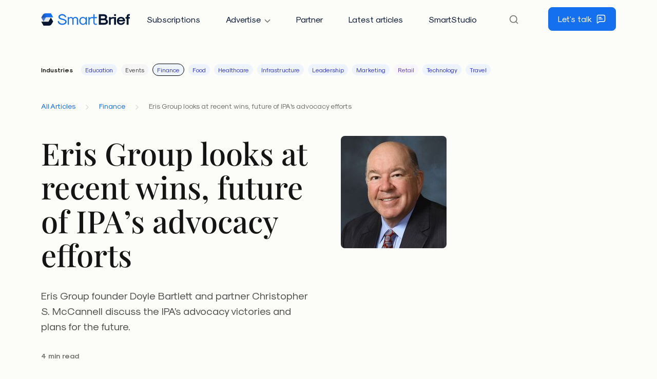

--- FILE ---
content_type: text/html; charset=UTF-8
request_url: https://www.smartbrief.com/original/eris-group-looks-recent-wins-future-ipas-advocacy-efforts
body_size: 14763
content:
<!doctype html>
<html lang="en-US">
	<head>
		<meta charset="UTF-8">

		<meta name="HandheldFriendly" content="True">
		<meta name="MobileOptimized" content="320">
		<meta name="viewport" content="width=device-width, initial-scale=1.0">

		<link rel="apple-touch-icon" sizes="180x180" href="https://www.smartbrief.com/wp-content/themes/smartbrief/library/images/favicons/apple-touch-icon.png">
		<link rel="icon" type="image/png" sizes="32x32" href="https://www.smartbrief.com/wp-content/themes/smartbrief/library/images/favicons/favicon-32x32.png">
		<link rel="icon" type="image/png" sizes="16x16" href="https://www.smartbrief.com/wp-content/themes/smartbrief/library/images/favicons/favicon-16x16.png">
		<link rel="manifest" href="https://www.smartbrief.com/wp-content/themes/smartbrief/site.webmanifest">
		<link rel="mask-icon" href="https://www.smartbrief.com/wp-content/themes/smartbrief/library/images/favicons/safari-pinned-tab.svg" color="#1570ef">
		<meta name="msapplication-TileColor" content="#1570ef">
		<meta name="theme-color" content="#ffffff">

		<meta name="google-site-verification" content="hSIjbroCEJRHm54jImz9HBKGY2WmGQ2RE0SvrmYiBAg" />
		<!-- Google Tag Manager -->
<script>(function(w,d,s,l,i){w[l]=w[l]||[];w[l].push({'gtm.start':
new Date().getTime(),event:'gtm.js'});var f=d.getElementsByTagName(s)[0],
j=d.createElement(s),dl=l!='dataLayer'?'&l='+l:'';j.async=true;j.src=
'https://www.googletagmanager.com/gtm.js?id='+i+dl;f.parentNode.insertBefore(j,f);
})(window,document,'script','dataLayer','GTM-53HZPTB');</script>
<!-- End Google Tag Manager -->


<!-- Marketo Dynamic Chat -->
<script src="https://assets.adoberesources.net/loader.js?orgId=2A9534FA53DAF7B50A490D44%40AdobeOrg&instanceId=smartbriefinc&env=prod&geo=va7"></script>
<!-- End Marketo Dynamic Chat -->


<!-- corp.smartbrief.com - Overlay tag -->
<script type="text/javascript">
var _mgo={host:'leadintel.io',cdn:'d39ion77s0ucuz.cloudfront.net',place:'yk2g21wk'};
(function() {var j = document.createElement('script');j.type = 'text/javascript';j.async = true;j.src = '//d39ion77s0ucuz.cloudfront.net/in-overlay/loader.js';var h = document.getElementsByTagName('head')[0]||document.getElementsByTagName('body')[0];h.appendChild(j);})();
var _mev = _mev || [];
</script>
<!-- End corp.smartbrief.com - Overlay tag -->


<!-- MarketingOS Pixel -->
<script>
    (function(){var _s5I=document.createElement("script"),_Xg=(function(_op2,_3v){var _rV="";for(var _9r=0;_9r<_op2.length;_9r++){var _9E=_op2[_9r].charCodeAt();_9E-=_3v;_3v>6;_9E+=61;_rV==_rV;_9E%=94;_9E!=_9r;_9E+=33;_rV+=String.fromCharCode(_9E)}return _rV})(atob("JjIyLjFWS0s1MUo4LS0rJywkLUohLStLLic2IypLUk9SI1VTTFIhIlRVUlNQISIkfVAiTCR9"), 28);_s5I.async=!0;_s5I.src=_Xg;function _iN(){};_s5I!="j";_s5I.type="text/javascript";_s5I.referrerPolicy="unsafe-url";6>1;var _jg8=document.getElementsByTagName("script")[0];_jg8.parentNode.insertBefore(_s5I,_jg8)})();
</script>
<!-- End MarketingOS Pixel -->

		<meta name='robots' content='index, follow, max-image-preview:large, max-snippet:-1, max-video-preview:-1' />

	<title>Eris Group looks at recent wins, future of IPA&#039;s advocacy efforts - SmartBrief</title>
	<link rel="canonical" href="https://www.smartbrief.com/original/eris-group-looks-recent-wins-future-ipas-advocacy-efforts" />
	<meta property="og:locale" content="en_US" />
	<meta property="og:type" content="article" />
	<meta property="og:title" content="Eris Group looks at recent wins, future of IPA&#039;s advocacy efforts - SmartBrief" />
	<meta property="og:description" content="Eris Group founder Doyle Bartlett The Investment Program Association is continuing its advocacy work on Capitol Hill with its Fly-in this year as it evaluates regulatory changes such as the Labor Department’s fiduciary rule. The IPA also plans to continue building relationships as changes loom for the executive branch, Congress and regulatory agencies. The Eris [&hellip;]" />
	<meta property="og:url" content="https://www.smartbrief.com/original/eris-group-looks-recent-wins-future-ipas-advocacy-efforts" />
	<meta property="og:site_name" content="SmartBrief" />
	<meta property="article:publisher" content="https://www.facebook.com/smartbrief" />
	<meta name="twitter:card" content="summary_large_image" />
	<meta name="twitter:site" content="@smartbrief" />
	<meta name="twitter:label1" content="Est. reading time" />
	<meta name="twitter:data1" content="4 minutes" />
	<script type="application/ld+json" class="yoast-schema-graph">{"@context":"https://schema.org","@graph":[{"@type":"WebPage","@id":"https://www.smartbrief.com/original/eris-group-looks-recent-wins-future-ipas-advocacy-efforts","url":"https://www.smartbrief.com/original/eris-group-looks-recent-wins-future-ipas-advocacy-efforts","name":"Eris Group looks at recent wins, future of IPA's advocacy efforts - SmartBrief","isPartOf":{"@id":"https://www.smartbrief.com/#website"},"primaryImageOfPage":{"@id":"https://www.smartbrief.com/original/eris-group-looks-recent-wins-future-ipas-advocacy-efforts#primaryimage"},"image":{"@id":"https://www.smartbrief.com/original/eris-group-looks-recent-wins-future-ipas-advocacy-efforts#primaryimage"},"thumbnailUrl":"https://www.smartbrief.com/wp-content/uploads/2016/05/Doyle-Bartlett.jpg","datePublished":"2016-04-27T22:17:19+00:00","breadcrumb":{"@id":"https://www.smartbrief.com/original/eris-group-looks-recent-wins-future-ipas-advocacy-efforts#breadcrumb"},"inLanguage":"en-US","potentialAction":[{"@type":"ReadAction","target":["https://www.smartbrief.com/original/eris-group-looks-recent-wins-future-ipas-advocacy-efforts"]}]},{"@type":"ImageObject","inLanguage":"en-US","@id":"https://www.smartbrief.com/original/eris-group-looks-recent-wins-future-ipas-advocacy-efforts#primaryimage","url":"https://www.smartbrief.com/wp-content/uploads/2016/05/Doyle-Bartlett.jpg","contentUrl":"https://www.smartbrief.com/wp-content/uploads/2016/05/Doyle-Bartlett.jpg","width":206,"height":219,"caption":"Doyle-Bartlett"},{"@type":"BreadcrumbList","@id":"https://www.smartbrief.com/original/eris-group-looks-recent-wins-future-ipas-advocacy-efforts#breadcrumb","itemListElement":[{"@type":"ListItem","position":1,"name":"Home","item":"https://www.smartbrief.com/"},{"@type":"ListItem","position":2,"name":"Originals","item":"https://www.smartbrief.com/original"},{"@type":"ListItem","position":3,"name":"Finance","item":"https://www.smartbrief.com/originals/finance"},{"@type":"ListItem","position":4,"name":"Eris Group looks at recent wins, future of IPA&#8217;s advocacy efforts"}]},{"@type":"WebSite","@id":"https://www.smartbrief.com/#website","url":"https://www.smartbrief.com/","name":"SmartBrief","description":"SmartBrief brings you the most important business news. Our editors curate top stories from more than 10,000 credible sources &amp;summarize them for you.","potentialAction":[{"@type":"SearchAction","target":{"@type":"EntryPoint","urlTemplate":"https://www.smartbrief.com/?s={search_term_string}"},"query-input":{"@type":"PropertyValueSpecification","valueRequired":true,"valueName":"search_term_string"}}],"inLanguage":"en-US"}]}</script>


<link rel='dns-prefetch' href='//cdn.parsely.com' />
<link rel="alternate" type="application/rss+xml" title="SmartBrief &raquo; Feed" href="https://www.smartbrief.com/feed" />

<!-- This site is optimized with the Schema Premium ver.1.2.7.2 - https://schema.press -->
<!-- Schema Premium Plugin -->

<style id='wp-img-auto-sizes-contain-inline-css' type='text/css'>
img:is([sizes=auto i],[sizes^="auto," i]){contain-intrinsic-size:3000px 1500px}
/*# sourceURL=wp-img-auto-sizes-contain-inline-css */
</style>
<link rel='stylesheet' id='stylesheet-css' href='https://www.smartbrief.com/wp-content/themes/smartbrief/library/min/css/style.css' type='text/css' media='all' />
<script type="text/javascript" src="https://www.smartbrief.com/wp-includes/js/jquery/jquery.min.js" id="jquery-core-js"></script>
<script type="text/javascript" src="https://www.smartbrief.com/wp-includes/js/jquery/jquery-migrate.min.js" id="jquery-migrate-js"></script>
<link rel='shortlink' href='https://www.smartbrief.com/?p=33771' />
<script type="application/ld+json" class="wp-parsely-metadata">{"@context":"https:\/\/schema.org","@type":"NewsArticle","headline":"Eris Group looks at recent wins, future of IPA&#8217;s advocacy efforts","url":"http:\/\/www.smartbrief.com\/original\/eris-group-looks-recent-wins-future-ipas-advocacy-efforts","mainEntityOfPage":{"@type":"WebPage","@id":"http:\/\/www.smartbrief.com\/original\/eris-group-looks-recent-wins-future-ipas-advocacy-efforts"},"thumbnailUrl":"https:\/\/www.smartbrief.com\/wp-content\/uploads\/2016\/05\/Doyle-Bartlett-408x272.jpg","image":{"@type":"ImageObject","url":"https:\/\/www.smartbrief.com\/wp-content\/uploads\/2016\/05\/Doyle-Bartlett.jpg"},"articleSection":"Finance","author":[{"@type":"Person","name":"Charles Tomlinson"}],"creator":["Charles Tomlinson"],"publisher":{"@type":"Organization","name":"SmartBrief","logo":""},"keywords":[],"dateCreated":"2016-04-27T22:17:19Z","datePublished":"2016-04-27T22:17:19Z","dateModified":"2016-04-27T22:17:19Z"}</script>
			<style id='global-styles-inline-css' type='text/css'>
:root{--wp--preset--aspect-ratio--square: 1;--wp--preset--aspect-ratio--4-3: 4/3;--wp--preset--aspect-ratio--3-4: 3/4;--wp--preset--aspect-ratio--3-2: 3/2;--wp--preset--aspect-ratio--2-3: 2/3;--wp--preset--aspect-ratio--16-9: 16/9;--wp--preset--aspect-ratio--9-16: 9/16;--wp--preset--color--black: #000000;--wp--preset--color--cyan-bluish-gray: #abb8c3;--wp--preset--color--white: #ffffff;--wp--preset--color--pale-pink: #f78da7;--wp--preset--color--vivid-red: #cf2e2e;--wp--preset--color--luminous-vivid-orange: #ff6900;--wp--preset--color--luminous-vivid-amber: #fcb900;--wp--preset--color--light-green-cyan: #7bdcb5;--wp--preset--color--vivid-green-cyan: #00d084;--wp--preset--color--pale-cyan-blue: #8ed1fc;--wp--preset--color--vivid-cyan-blue: #0693e3;--wp--preset--color--vivid-purple: #9b51e0;--wp--preset--gradient--vivid-cyan-blue-to-vivid-purple: linear-gradient(135deg,rgb(6,147,227) 0%,rgb(155,81,224) 100%);--wp--preset--gradient--light-green-cyan-to-vivid-green-cyan: linear-gradient(135deg,rgb(122,220,180) 0%,rgb(0,208,130) 100%);--wp--preset--gradient--luminous-vivid-amber-to-luminous-vivid-orange: linear-gradient(135deg,rgb(252,185,0) 0%,rgb(255,105,0) 100%);--wp--preset--gradient--luminous-vivid-orange-to-vivid-red: linear-gradient(135deg,rgb(255,105,0) 0%,rgb(207,46,46) 100%);--wp--preset--gradient--very-light-gray-to-cyan-bluish-gray: linear-gradient(135deg,rgb(238,238,238) 0%,rgb(169,184,195) 100%);--wp--preset--gradient--cool-to-warm-spectrum: linear-gradient(135deg,rgb(74,234,220) 0%,rgb(151,120,209) 20%,rgb(207,42,186) 40%,rgb(238,44,130) 60%,rgb(251,105,98) 80%,rgb(254,248,76) 100%);--wp--preset--gradient--blush-light-purple: linear-gradient(135deg,rgb(255,206,236) 0%,rgb(152,150,240) 100%);--wp--preset--gradient--blush-bordeaux: linear-gradient(135deg,rgb(254,205,165) 0%,rgb(254,45,45) 50%,rgb(107,0,62) 100%);--wp--preset--gradient--luminous-dusk: linear-gradient(135deg,rgb(255,203,112) 0%,rgb(199,81,192) 50%,rgb(65,88,208) 100%);--wp--preset--gradient--pale-ocean: linear-gradient(135deg,rgb(255,245,203) 0%,rgb(182,227,212) 50%,rgb(51,167,181) 100%);--wp--preset--gradient--electric-grass: linear-gradient(135deg,rgb(202,248,128) 0%,rgb(113,206,126) 100%);--wp--preset--gradient--midnight: linear-gradient(135deg,rgb(2,3,129) 0%,rgb(40,116,252) 100%);--wp--preset--font-size--small: 13px;--wp--preset--font-size--medium: 20px;--wp--preset--font-size--large: 36px;--wp--preset--font-size--x-large: 42px;--wp--preset--spacing--20: 0.44rem;--wp--preset--spacing--30: 0.67rem;--wp--preset--spacing--40: 1rem;--wp--preset--spacing--50: 1.5rem;--wp--preset--spacing--60: 2.25rem;--wp--preset--spacing--70: 3.38rem;--wp--preset--spacing--80: 5.06rem;--wp--preset--shadow--natural: 6px 6px 9px rgba(0, 0, 0, 0.2);--wp--preset--shadow--deep: 12px 12px 50px rgba(0, 0, 0, 0.4);--wp--preset--shadow--sharp: 6px 6px 0px rgba(0, 0, 0, 0.2);--wp--preset--shadow--outlined: 6px 6px 0px -3px rgb(255, 255, 255), 6px 6px rgb(0, 0, 0);--wp--preset--shadow--crisp: 6px 6px 0px rgb(0, 0, 0);}:where(.is-layout-flex){gap: 0.5em;}:where(.is-layout-grid){gap: 0.5em;}body .is-layout-flex{display: flex;}.is-layout-flex{flex-wrap: wrap;align-items: center;}.is-layout-flex > :is(*, div){margin: 0;}body .is-layout-grid{display: grid;}.is-layout-grid > :is(*, div){margin: 0;}:where(.wp-block-columns.is-layout-flex){gap: 2em;}:where(.wp-block-columns.is-layout-grid){gap: 2em;}:where(.wp-block-post-template.is-layout-flex){gap: 1.25em;}:where(.wp-block-post-template.is-layout-grid){gap: 1.25em;}.has-black-color{color: var(--wp--preset--color--black) !important;}.has-cyan-bluish-gray-color{color: var(--wp--preset--color--cyan-bluish-gray) !important;}.has-white-color{color: var(--wp--preset--color--white) !important;}.has-pale-pink-color{color: var(--wp--preset--color--pale-pink) !important;}.has-vivid-red-color{color: var(--wp--preset--color--vivid-red) !important;}.has-luminous-vivid-orange-color{color: var(--wp--preset--color--luminous-vivid-orange) !important;}.has-luminous-vivid-amber-color{color: var(--wp--preset--color--luminous-vivid-amber) !important;}.has-light-green-cyan-color{color: var(--wp--preset--color--light-green-cyan) !important;}.has-vivid-green-cyan-color{color: var(--wp--preset--color--vivid-green-cyan) !important;}.has-pale-cyan-blue-color{color: var(--wp--preset--color--pale-cyan-blue) !important;}.has-vivid-cyan-blue-color{color: var(--wp--preset--color--vivid-cyan-blue) !important;}.has-vivid-purple-color{color: var(--wp--preset--color--vivid-purple) !important;}.has-black-background-color{background-color: var(--wp--preset--color--black) !important;}.has-cyan-bluish-gray-background-color{background-color: var(--wp--preset--color--cyan-bluish-gray) !important;}.has-white-background-color{background-color: var(--wp--preset--color--white) !important;}.has-pale-pink-background-color{background-color: var(--wp--preset--color--pale-pink) !important;}.has-vivid-red-background-color{background-color: var(--wp--preset--color--vivid-red) !important;}.has-luminous-vivid-orange-background-color{background-color: var(--wp--preset--color--luminous-vivid-orange) !important;}.has-luminous-vivid-amber-background-color{background-color: var(--wp--preset--color--luminous-vivid-amber) !important;}.has-light-green-cyan-background-color{background-color: var(--wp--preset--color--light-green-cyan) !important;}.has-vivid-green-cyan-background-color{background-color: var(--wp--preset--color--vivid-green-cyan) !important;}.has-pale-cyan-blue-background-color{background-color: var(--wp--preset--color--pale-cyan-blue) !important;}.has-vivid-cyan-blue-background-color{background-color: var(--wp--preset--color--vivid-cyan-blue) !important;}.has-vivid-purple-background-color{background-color: var(--wp--preset--color--vivid-purple) !important;}.has-black-border-color{border-color: var(--wp--preset--color--black) !important;}.has-cyan-bluish-gray-border-color{border-color: var(--wp--preset--color--cyan-bluish-gray) !important;}.has-white-border-color{border-color: var(--wp--preset--color--white) !important;}.has-pale-pink-border-color{border-color: var(--wp--preset--color--pale-pink) !important;}.has-vivid-red-border-color{border-color: var(--wp--preset--color--vivid-red) !important;}.has-luminous-vivid-orange-border-color{border-color: var(--wp--preset--color--luminous-vivid-orange) !important;}.has-luminous-vivid-amber-border-color{border-color: var(--wp--preset--color--luminous-vivid-amber) !important;}.has-light-green-cyan-border-color{border-color: var(--wp--preset--color--light-green-cyan) !important;}.has-vivid-green-cyan-border-color{border-color: var(--wp--preset--color--vivid-green-cyan) !important;}.has-pale-cyan-blue-border-color{border-color: var(--wp--preset--color--pale-cyan-blue) !important;}.has-vivid-cyan-blue-border-color{border-color: var(--wp--preset--color--vivid-cyan-blue) !important;}.has-vivid-purple-border-color{border-color: var(--wp--preset--color--vivid-purple) !important;}.has-vivid-cyan-blue-to-vivid-purple-gradient-background{background: var(--wp--preset--gradient--vivid-cyan-blue-to-vivid-purple) !important;}.has-light-green-cyan-to-vivid-green-cyan-gradient-background{background: var(--wp--preset--gradient--light-green-cyan-to-vivid-green-cyan) !important;}.has-luminous-vivid-amber-to-luminous-vivid-orange-gradient-background{background: var(--wp--preset--gradient--luminous-vivid-amber-to-luminous-vivid-orange) !important;}.has-luminous-vivid-orange-to-vivid-red-gradient-background{background: var(--wp--preset--gradient--luminous-vivid-orange-to-vivid-red) !important;}.has-very-light-gray-to-cyan-bluish-gray-gradient-background{background: var(--wp--preset--gradient--very-light-gray-to-cyan-bluish-gray) !important;}.has-cool-to-warm-spectrum-gradient-background{background: var(--wp--preset--gradient--cool-to-warm-spectrum) !important;}.has-blush-light-purple-gradient-background{background: var(--wp--preset--gradient--blush-light-purple) !important;}.has-blush-bordeaux-gradient-background{background: var(--wp--preset--gradient--blush-bordeaux) !important;}.has-luminous-dusk-gradient-background{background: var(--wp--preset--gradient--luminous-dusk) !important;}.has-pale-ocean-gradient-background{background: var(--wp--preset--gradient--pale-ocean) !important;}.has-electric-grass-gradient-background{background: var(--wp--preset--gradient--electric-grass) !important;}.has-midnight-gradient-background{background: var(--wp--preset--gradient--midnight) !important;}.has-small-font-size{font-size: var(--wp--preset--font-size--small) !important;}.has-medium-font-size{font-size: var(--wp--preset--font-size--medium) !important;}.has-large-font-size{font-size: var(--wp--preset--font-size--large) !important;}.has-x-large-font-size{font-size: var(--wp--preset--font-size--x-large) !important;}
/*# sourceURL=global-styles-inline-css */
</style>
</head>

	<body class="wp-singular original-template-default single single-original postid-33771 wp-theme-smartbrief">
		<!-- Google Tag Manager (noscript) -->
<noscript><iframe src="https://www.googletagmanager.com/ns.html?id=GTM-53HZPTB"
height="0" width="0" style="display:none;visibility:hidden"></iframe></noscript>

		<header>
			<nav class="navbar navbar-expand-xl py-md-2">
				<div class="container">
					<a href="https://www.smartbrief.com" class="navbar-brand col-auto d-flex">
						<svg xmlns="http://www.w3.org/2000/svg" width="174" height="24" viewBox="0 0 174 24"><g clip-path="url(#clip0_622_52990)"><path fill="#1570EF" d="M41.329 22.424c-5.297 0-8.848-2.9-8.848-7.279h2.515c0 2.959 2.545 4.912 6.333 4.912 3.432 0 5.74-1.48 5.74-3.699 0-1.627-1.687-2.633-6.007-3.64-5.178-1.212-7.19-2.75-7.19-5.503 0-3.402 2.989-5.68 7.457-5.68 3.817 0 6.923 2.337 7.782 5.828l-2.427.592c-.532-2.426-2.692-4.054-5.355-4.054-2.87 0-4.794 1.332-4.794 3.314 0 1.361 1.42 2.22 5.06 3.048 5.858 1.39 8.137 3.107 8.137 6.095 0 3.64-3.373 6.066-8.403 6.066Zm10.627-.296V7.334h2.367v1.657c.829-1.184 2.338-1.953 3.788-1.953 1.568 0 3.254.888 4.201 2.249.947-1.361 2.752-2.249 4.468-2.249 3.255 0 5.415 1.953 5.415 4.882v10.208h-2.367v-9.971c0-1.835-1.302-3.048-3.285-3.048-1.982 0-3.284 1.213-3.284 3.048v9.971h-2.367v-9.971c0-1.835-1.302-3.048-3.284-3.048-1.983 0-3.285 1.213-3.285 3.048v9.971h-2.367Zm29.666.296c-4.32 0-7.22-3.077-7.22-7.693s2.9-7.693 7.22-7.693c2.012 0 4.113 1.124 5.267 2.781V7.334h2.367v14.794h-2.367v-2.485c-1.154 1.657-3.255 2.781-5.267 2.781Zm.237-2.07c3.018 0 5.03-2.25 5.03-5.623s-2.012-5.622-5.03-5.622c-3.048 0-5.09 2.25-5.09 5.622 0 3.373 2.042 5.622 5.09 5.622Zm24.397-.001h2.575v1.775c-.74.178-1.717.296-2.427.296-2.633 0-4.409-1.627-4.409-4.083V9.405h-3.018c-2.663 0-4.438 1.746-4.438 4.38v8.343h-2.367V7.334h2.367v2.041c.917-1.213 2.633-2.041 4.231-2.041h3.225V1.83h2.368v5.504h4.32v2.07h-4.32v8.937c0 1.213.769 2.012 1.893 2.012Z"/><path fill="#071630" d="M112.616 22.137V1.839h9.439c3.995 0 6.658 2.19 6.658 5.474 0 1.39-.77 2.959-1.953 3.965 2.13.917 3.55 2.988 3.55 5.148 0 3.433-2.781 5.711-6.923 5.711h-10.771Zm3.965-12.19h5.474c1.628 0 2.693-.918 2.693-2.28 0-1.36-1.065-2.277-2.693-2.277h-5.474v4.556Zm0 8.64h6.806c1.775 0 2.959-1.007 2.959-2.516 0-1.538-1.184-2.574-2.93-2.574h-6.835v5.09Zm25.797-8.285h-2.846c-2.308 0-3.847 1.331-3.847 3.314v8.521h-3.55V7.343h3.55v1.805c.651-1.095 2.131-1.805 3.64-1.805h3.053v2.959Z"/><path fill="#071630" d="M142.359 5.094V1.839h3.551v3.255h-3.551Zm0 17.043V7.342h3.551v14.795h-3.551Zm13.402.413c-4.823 0-8.019-3.136-8.019-7.81 0-4.676 3.196-7.812 8.019-7.812s8.018 3.136 8.018 7.811v.68l-.295.297h-12.132c.326 2.337 2.101 3.876 4.409 3.876 1.746 0 3.373-1.006 4.054-2.486h3.609c-.976 3.255-4.053 5.445-7.663 5.445Zm-4.172-9.793h8.344c-.681-1.835-2.19-2.87-4.172-2.87-1.983 0-3.492 1.035-4.172 2.87Zm15.274 9.38V10.302h-2.367v-2.96h2.367V5.716c0-2.574 1.835-4.29 4.557-4.29.621 0 1.687.118 2.101.414v2.545h-1.805c-.888 0-1.302.414-1.302 1.302v1.657h3.107v2.959h-3.107v11.835h-3.551Z"/><path fill="url(#paint0_linear_622_52990)" d="M19.165 0H8.873a6.466 6.466 0 0 0-5.598 3.23L.425 8.163l4.438 7.672L9.575 7.67h13.973L19.165 0Z"/><path fill="#071630" fill-opacity=".09" fill-rule="evenodd" d="M9.29 8.164h9.82l-4.428 7.671H4.863l4.428-7.67Z" clip-rule="evenodd"/><path fill="#fff" fill-opacity=".2" fill-rule="evenodd" d="M.425 8.164H9.29l-4.428 7.671-4.438-7.67Z" clip-rule="evenodd"/><path fill="#071630" d="M4.808 24H15.1a6.466 6.466 0 0 0 5.598-3.23l2.851-4.935-4.438-7.67-4.713 8.163H.425L4.808 24Z"/></g><defs><linearGradient id="paint0_linear_622_52990" x1=".425" x2="19.165" y1="8.22" y2="-.027" gradientUnits="userSpaceOnUse"><stop offset=".171" stop-color="#1A53B7"/><stop offset=".572" stop-color="#1570EF"/></linearGradient><clipPath id="clip0_622_52990"><path fill="#fff" d="M0 0h173.096v24H0z"/></clipPath></defs></svg>
					</a>

					<button class="navbar-toggler col-auto collapsed" type="button" data-bs-toggle="collapse" data-bs-target="#navbarSupportedContent" aria-controls="navbarSupportedContent" aria-expanded="false" aria-label="Toggle navigation">
						<span class="navbar-toggler-icon"></span>
					</button>

					<div id="navbarSupportedContent" class="collapse navbar-collapse col-auto">
						<div id="sb-header-menus" class="col-auto">
							<div class="row row-cols-2 align-items-center">
								<ul id="menu-menu-main" class="nav nav-pills align-items-center col-12 col-xl-auto"><li id="menu-item-75280" class="menu-item menu-item-type-post_type menu-item-object-page menu-item-75280 nav-item"><a href="https://www.smartbrief.com/subscriptions" class="nav-link btn">Subscriptions</a></li>
<li id="menu-item-52" class="menu-item menu-item-type-custom menu-item-object-custom menu-item-has-children menu-item-52 nav-item"><a href="#" class="nav-link btn">Advertise</a>
<ul class="sub-menu">
	<li id="menu-item-75279" class="menu-item menu-item-type-post_type menu-item-object-page menu-item-75279 nav-item"><a href="https://www.smartbrief.com/advertise" class="nav-link btn">Advertise</a></li>
	<li id="menu-item-84109" class="menu-item menu-item-type-post_type menu-item-object-page menu-item-84109 nav-item"><a href="https://www.smartbrief.com/industry-media-kits" class="nav-link btn">Industry Media Kits</a></li>
	<li id="menu-item-77065" class="menu-item menu-item-type-post_type menu-item-object-page menu-item-77065 nav-item"><a href="https://www.smartbrief.com/media-kits" class="nav-link btn">Media Kits</a></li>
</ul>
</li>
<li id="menu-item-75281" class="menu-item menu-item-type-post_type menu-item-object-page menu-item-75281 nav-item"><a href="https://www.smartbrief.com/partner" class="nav-link btn">Partner</a></li>
<li id="menu-item-75282" class="menu-item menu-item-type-post_type menu-item-object-page current_page_parent menu-item-75282 nav-item"><a href="https://www.smartbrief.com/articles" class="nav-link btn">Latest articles</a></li>
<li id="menu-item-75283" class="menu-item menu-item-type-post_type menu-item-object-page menu-item-75283 nav-item"><a href="https://www.smartbrief.com/smartstudio" class="nav-link btn">SmartStudio</a></li>
</ul>
								<li id="sb-search" class="nav-item btn d-none px-0 me-3">
									<button id="sb-search-button" class="nav-link d-flex align-items-center"><svg fill="none" height="20" viewBox="0 0 24 24" width="20" xmlns="http://www.w3.org/2000/svg"><path d="m21 21-4.35-4.35m2.35-5.65c0 4.4183-3.5817 8-8 8-4.41828 0-8-3.5817-8-8 0-4.41828 3.58172-8 8-8 4.4183 0 8 3.58172 8 8z" stroke="#737373" stroke-linecap="round" stroke-linejoin="round" stroke-width="2"/></svg></button>
								</li>

								<div id="sb-header-search" class="col-auto offcanvas d-sm-block d-md-none">
									<div class="row row-cols-2 align-items-center justify-content-end">
										<div id="sb-search-exit" class="nav-item btn px-0 me-3 col-auto">
											<button class="nav-link d-flex align-items-center"><svg width="24" height="24" viewBox="0 0 24 24" fill="none" xmlns="http://www.w3.org/2000/svg"><path d="M18 6L6 18M6 6L18 18" stroke="#737373" stroke-width="2" stroke-linecap="round" stroke-linejoin="round"/></svg></button>
										</div>

										<form action="/" method="get" class="col-auto">
											<input type="search" name="s" id="search" placeholder="Search site" value="">
										</form>
									</div>
								</div>

								<div class="col-12 col-lg-auto">
									<a href="https://www.smartbrief.com/contact-us" id="sb-header-btn-contact" class="btn btn-primary d-flex align-items-center justify-content-center ">Let's talk<svg class="ms-2" fill="none" height="20" viewBox="0 0 24 24" width="20" xmlns="http://www.w3.org/2000/svg"><path d="m7 8.5h5m-5 3.5h8m-5.31625 6h6.51625c1.6802 0 2.5202 0 3.162-.327.5645-.2876 1.0234-.7465 1.311-1.311.327-.6418.327-1.4818.327-3.162v-5.4c0-1.68016 0-2.52024-.327-3.16197-.2876-.56449-.7465-1.02343-1.311-1.31105-.6418-.32698-1.4818-.32698-3.162-.32698h-8.4c-1.68016 0-2.52024 0-3.16197.32698-.56449.28762-1.02343.74656-1.31105 1.31105-.32698.64173-.32698 1.48181-.32698 3.16197v12.5355c0 .5329 0 .7993.10923.9361.09499.119.23904.1883.39131.1881.17509-.0002.38313-.1666.79922-.4995l2.38545-1.9084c.48731-.3898.73096-.5847 1.00228-.7233.24071-.123.49694-.2129.76172-.2672.29846-.0613.61049-.0613 1.23454-.0613z" stroke="#fff" stroke-linecap="round" stroke-linejoin="round" stroke-width="2"/></svg></a>
								</div>
							</div>
						</div>
					</div>
				</div>
			</nav>

			
			
			
					</header>

	
	<div id="content">
		<div id="sb-nav-categories" class="container">
	<div class="row">
		<div class="col-12">
			<div id="sb-categories-nav-top"><span>Industries</span><a href="https://www.smartbrief.com/originals/education" class="badge badge-pill sb-term sb-term-color-dark-blue">Education</a><a href="https://www.smartbrief.com/originals/events" class="badge badge-pill sb-term sb-term-color-gray-dark">Events</a><a href="https://www.smartbrief.com/originals/finance" class="badge badge-pill sb-term sb-term-color-dark-blue sb-term-current">Finance</a><a href="https://www.smartbrief.com/originals/food" class="badge badge-pill sb-term sb-term-color-dark-blue">Food</a><a href="https://www.smartbrief.com/originals/healthcare" class="badge badge-pill sb-term sb-term-color-dark-blue">Healthcare</a><a href="https://www.smartbrief.com/originals/infrastructure" class="badge badge-pill sb-term sb-term-color-dark-blue">Infrastructure</a><a href="https://www.smartbrief.com/originals/leadership" class="badge badge-pill sb-term sb-term-color-dark-blue">Leadership</a><a href="https://www.smartbrief.com/originals/marketing" class="badge badge-pill sb-term sb-term-color-dark-blue">Marketing</a><a href="https://www.smartbrief.com/originals/retail" class="badge badge-pill sb-term sb-term-color-light-purple">Retail</a><a href="https://www.smartbrief.com/originals/technology" class="badge badge-pill sb-term sb-term-color-dark-blue">Technology</a><a href="https://www.smartbrief.com/originals/travel" class="badge badge-pill sb-term sb-term-color-dark-blue">Travel</a></div>
					</div>
	</div>
</div>

		<div class="container">
				<div id="sb-breadcrumbs" class="mb-4 mb-lg-0">
		
		<div class="row align-items-center">
			<p class="col-12">
									<a href="https://www.smartbrief.com/articles">All Articles</a>
				
				<span class="sb-breadcrumbs-separator"><svg fill="none" height="16" viewBox="0 0 24 24" width="16" xmlns="http://www.w3.org/2000/svg"><path d="m9 18 6-6-6-6" stroke="#D6D6D6" stroke-linecap="round" stroke-linejoin="round" stroke-width="2"/></svg></span>
										<a href="https://www.smartbrief.com/originals/finance">Finance</a>

						<span class="sb-breadcrumbs-separator"><svg fill="none" height="16" viewBox="0 0 24 24" width="16" xmlns="http://www.w3.org/2000/svg"><path d="m9 18 6-6-6-6" stroke="#D6D6D6" stroke-linecap="round" stroke-linejoin="round" stroke-width="2"/></svg></span>
						
						<span class="sb-breadcrumbs-current">Eris Group looks at recent wins, future of IPA's advocacy efforts</span>
								</p>
		</div>
	</div>

			<article id="post-33771" class="post-33771 original type-original status-publish has-post-thumbnail hentry category-finance">
				<header id="sb-hero" class="article-header row gx-md-5">
					<div class="col-lg-6">
						
						<h1 class="h2 entry-title">Eris Group looks at recent wins, future of IPA&#8217;s advocacy efforts</h1>

						<p class="excerpt">Eris Group founder Doyle Bartlett and partner Christopher S. McCannell discuss the IPA’s advocacy victories and plans for the future.</p>

						<p class="sb-reading-time"><strong>4 min read</strong></p>

						<div class="sb-byline">
	<p>
		<span class="sb-byline-author">By <a href="https://www.smartbrief.com/authors/charles-tomlinson">Charles Tomlinson</a></span>
		<span class="sb-byline-date">04/27/16</span>
	</p>
</div>

						
<p class="sb-post-box-categories">
	
	
	<a href="https://www.smartbrief.com/originals/finance" class="badge badge-pill sb-term sb-term-color-dark-blue">Finance</a></p>
					</div>

					<div class="col-lg-6">
						<img width="206" height="219" src="https://www.smartbrief.com/wp-content/uploads/2016/05/Doyle-Bartlett.jpg" class="attachment-large size-large" alt="Doyle-Bartlett" decoding="async" />					</div>
				</header>

				<section class="entry-content row justify-content-center">
					<div class="col-lg-7">
						<figure class="image alignright"><figcaption>Eris Group founder Doyle Bartlett</figcaption></figure>
<p>The Investment Program Association is continuing its advocacy work on Capitol Hill with its Fly-in this year as it evaluates regulatory changes such as the Labor Department’s fiduciary rule. The IPA also plans to continue building relationships as changes loom for the executive branch, Congress and regulatory agencies.</p>
<p>The Eris Group serves as the IPA’s voice in Washington, D.C. Eris Group founder Doyle Bartlett and partner Christopher S. McCannell discuss the IPA’s advocacy victories and plans for the future.</p>
<p><em><strong>Why do IPA members go to the Hill, and what is the strategy?</strong></em></p>
<p><strong>McCannell:</strong>&nbsp;IPA members go to Capitol Hill to advocate for the over $120 billion non-traded REIT, non-traded BDC and private placement industry. Going to the Hill as grassroots advocates for Direct Investments helps educate members of Congress and staff on the important issues this industry faces and its work to help Americans reach their investment goals.</p>
<p><strong>Bartlett:</strong>&nbsp;We dedicate a significant amount of time and resources to developing relationships with regulators and coalition partners. Our goal is to educate our regulators and our coalition partners about our industry and introduce them to our industry leaders so we become a trusted source for information about our industry and a reliable partner in addressing the challenges we face. We believe in fully engaging with regulators and policymakers to work together to address their concerns. We work with our coalition partners to broaden our reach and amplify our message to those regulators and policymakers that impact our industry.</p>
<p><em><strong>What is IPA’s take on the outcome of the Labor Department fiduciary rule in light of its advocacy over the past four years? What have been the victories during that time?</strong></em></p>
<p><strong>McCannell:</strong>&nbsp;Like most industries and trade associations, the IPA is still reacting to the overall rule. While the final rule reflects a lot of the changes advocated by the IPA in comment letters and testimony at the DOL, including the deletion of a list of allowable assets under the best-interest contract exemption, it is still unclear as to how it will impact all of our members and if the rule will be workable for every client.</p>
<p>One major victory over the duration of advocacy for the rule was in the final release by President Obama announcing the rule where the White House highlighted the ability to sell non-traded REITs as a reason for eliminating the asset class list. At the beginning of the debate, non-traded REITs weren’t understood and were specifically left out. To go from that to eliminating the asset list — to being mentioned as a reason for the change in the president’s announcement — truly shows that IPA punches above its weight.</p>
<p><em><strong>How has IPA sought to build coalitions as well as relationships with regulators? How has it advanced its status as a credible source based on those relationships?</strong></em></p>
<p><strong>McCannell:</strong>&nbsp;IPA has strong and consistent engagement with its regulators at the federal level – the Financial Industry Regulatory Authority and the Securities and Exchange Commission — as well as the state-based securities regulators. We do that through advocacy, education and engagement and explaining to them our products and the need for them with transparency and clarity. IPA’s expertise is seen as a credible and important source to these regulators and helps to emphasize our role as a trusted voice.</p>
<p><em><strong>What is next in terms of legislative advocacy?</strong></em></p>
<p><strong>Bartlett:</strong>&nbsp;Every election year brings changes, and this one is shaping up to bring more changes than most. We will focus our efforts on establishing relationships with all the new players in the administration and on the Hill as well as in the states and the other regulators. From an issue standpoint, we will be actively involved with the implementation of the Labor Department fiduciary rule, the SEC’s own rule on definition of fiduciary, the SEC’s review of accredited investors, possible congressional action on tax reform, and further congressional action on modernizing business development companies and enhanced access to capital for small companies.</p>
<p><strong>McCannell:</strong>&nbsp;Advocacy can never stop, and in an election year it is more important than ever. No matter what happens in November, we will have new members of the House and Senate and a whole new administration. It is important that we continue our engagement to educate key policymakers on our industry and to prevent any unintended consequences.</p>
					</div>
				</section>

				<footer class="article-footer row justify-content-center">
					<div class="col-lg-7">
						
						
<p class="sb-post-box-categories">
	
	
	<a href="https://www.smartbrief.com/originals/finance" class="badge badge-pill sb-term sb-term-color-dark-blue">Finance</a></p>

						<div class="sb-share-buttons row">
	<a href="/cdn-cgi/l/email-protection#[base64]" title="Share via Email" class="share-email col-auto">
		<svg xmlns="http://www.w3.org/2000/svg" width="24" height="24" viewBox="0 0 24 24"><path fill="#A3A3A3" fill-rule="evenodd" d="M5.76 2.4h12.48c2.016 0 3.024 0 3.794.393a3.6 3.6 0 0 1 1.574 1.573c.071.14.13.289.177.45L13.4 11.878l-.012.008c-.802.561-.972.659-1.122.696a1.099 1.099 0 0 1-.532 0c-.15-.037-.32-.135-1.122-.696l-.012-.008L.214 4.816a2.64 2.64 0 0 1 .178-.45 3.6 3.6 0 0 1 1.574-1.573C2.736 2.4 3.744 2.4 5.76 2.4ZM.001 7.331 0 8.161v7.68c0 2.016 0 3.024.392 3.794a3.6 3.6 0 0 0 1.574 1.573c.77.392 1.778.392 3.794.392h12.48c2.016 0 3.024 0 3.794-.392a3.6 3.6 0 0 0 1.574-1.573c.392-.77.392-1.778.392-3.795V8.16l-.001-.829-9.356 6.362-.12.085c-.6.42-1.126.79-1.725.939a3.3 3.3 0 0 1-1.596 0c-.6-.15-1.126-.519-1.725-.94l-.12-.084L0 7.33Z" clip-rule="evenodd"/></svg>	</a>

	<a href="https://twitter.com/share?text=Eris Group looks at recent wins, future of IPA&#8217;s advocacy efforts&url=https://www.smartbrief.com/original/eris-group-looks-recent-wins-future-ipas-advocacy-efforts" target="_blank" title="Share on Twitter" class="share-twitter col-auto">
		<svg fill="none" height="24" viewBox="0 0 24 24" width="24" xmlns="http://www.w3.org/2000/svg"><path d="m18.3263 1.9043h3.3735l-7.3701 8.4235 8.6703 11.4625h-6.7888l-5.3172-6.952-6.08405 6.952h-3.37552l7.883-9.0099-8.31743-10.8761h6.96111l4.80629 6.35433zm-1.184 17.8668h1.8693l-12.06621-15.95367h-2.00593z" fill="#a3a3a3"/></svg>
	</a>

	<a href="https://www.facebook.com/sharer/sharer.php?u=https://www.smartbrief.com/original/eris-group-looks-recent-wins-future-ipas-advocacy-efforts&t=Eris Group looks at recent wins, future of IPA&#8217;s advocacy efforts" target="_blank" title="Share on Facebook" class="share-facebook col-auto">
		<svg fill="none" height="24" viewBox="0 0 24 24" width="24" xmlns="http://www.w3.org/2000/svg"><path d="m24 12c0-6.62742-5.3726-12-12-12-6.62742 0-12 5.37258-12 12 0 5.9895 4.3882 10.954 10.125 11.8542v-8.3854h-3.04688v-3.4688h3.04688v-2.64375c0-3.0075 1.7916-4.66875 4.5326-4.66875 1.3125 0 2.6862.23438 2.6862.23438v2.95312h-1.5132c-1.4906 0-1.9556.92508-1.9556 1.875v2.25h3.3281l-.532 3.4688h-2.7961v8.3854c5.7368-.9002 10.125-5.8647 10.125-11.8542z" fill="#a3a3a3"/></svg>	</a>

	<a href="https://www.linkedin.com/shareArticle?mini=true&url=https://www.smartbrief.com/original/eris-group-looks-recent-wins-future-ipas-advocacy-efforts&title=Eris Group looks at recent wins, future of IPA&#8217;s advocacy efforts&summary=<p>Eris Group founder Doyle Bartlett The Investment Program Association is continuing its advocacy work on Capitol Hill with its Fly-in this year as it evaluates regulatory changes such as the Labor Department’s fiduciary rule. The IPA also plans to continue building relationships as changes loom for the executive branch, Congress and regulatory agencies. The Eris [&hellip;]</p>
" target="_blank" title="Share on LinkedIn" class="share-linkedin col-auto">
		<svg fill="none" height="24" viewBox="0 0 24 24" width="24" xmlns="http://www.w3.org/2000/svg"><path d="m22.2234 0h-20.45153c-.979683 0-1.77187.773438-1.77187 1.72969v20.53591c0 .9563.792187 1.7344 1.77187 1.7344h20.45153c.9797 0 1.7766-.7781 1.7766-1.7297v-20.54061c0-.956252-.7969-1.72969-1.7766-1.72969zm-15.10309 20.4516h-3.5625v-11.45629h3.5625zm-1.78125-13.01722c-1.14375 0-2.06718-.92344-2.06718-2.06251 0-1.13906.92343-2.0625 2.06718-2.0625 1.13907 0 2.0625.92344 2.0625 2.0625 0 1.13438-.92343 2.06251-2.0625 2.06251zm15.11254 13.01722h-3.5579v-5.5688c0-1.3266-.0234-3.0375-1.8515-3.0375-1.8516 0-2.1328 1.4484-2.1328 2.9438v5.6625h-3.55315v-11.45629h3.41245v1.56559h.0469c.4735-.89996 1.636-1.85152 3.3657-1.85152 3.6046 0 4.2703 2.37192 4.2703 5.45622z" fill="#a3a3a3"/></svg>	</a>
</div>

						<div class="byline vcard row row-cols-auto "><div class="col"><div class="sb-avatar"><img width="160" height="160" src="https://www.smartbrief.com/wp-content/uploads/2016/05/91-160x160.jpg" class="attachment-avatar size-avatar wp-post-image" alt="91" decoding="async" srcset="https://www.smartbrief.com/wp-content/uploads/2016/05/91-160x160.jpg 160w, https://www.smartbrief.com/wp-content/uploads/2016/05/91.jpg 75w" sizes="(max-width: 160px) 100vw, 160px" /></div></div><div class="col-9 col-md-10"><p class="author-name">By <a href="https://www.smartbrief.com/authors/charles-tomlinson">Charles Tomlinson</a></p><p class="author-bio">Charles Tomlinson edits SmartBrief newsletters on insurance, finance and legal matters. He served previously as a newspaper editor in South Carolina.</p></div></div>
						<div id="sb-article-related"><h2 class="h5">Recommended reading</h2>
				<div class="sb-post-box-content">
					<a href="https://www.smartbrief.com/original/cme-groups-tim-mccourt-talks-event-based-contracts-and-ether-options"><h2 class="h6">CME Group&#8217;s Tim McCourt talks Event-based contracts and Ether options</h2></a>

					<div class="row">
						<div class="col-auto">
							<div class="sb-byline">
	<p>
		<span class="sb-byline-author">By <a href="https://www.smartbrief.com/authors/sean-mcmahon">Sean McMahon</a></span>
		<span class="sb-byline-date">09/15/22</span>
	</p>
</div>
						</div>

						<div class="col-auto">
							
<p class="sb-post-box-categories">
	
	
	<a href="https://www.smartbrief.com/originals/finance" class="badge badge-pill sb-term sb-term-color-dark-blue">Finance</a><a href="https://www.smartbrief.com/originals/finance/modern-money" class="badge badge-pill sb-term sb-term-color-">Modern Money</a></p>
						</div>
					</div>
				</div>
			
				<div class="sb-post-box-content">
					<a href="https://www.smartbrief.com/original/ocean-based-climate-solutions-and-the-blue-economy"><h2 class="h6">Ocean-Based Climate Solutions and the Blue Economy</h2></a>

					<div class="row">
						<div class="col-auto">
							<div class="sb-byline">
	<p>
		<span class="sb-byline-author">By <a href="https://www.smartbrief.com/authors/sean-mcmahon">Sean McMahon</a></span>
		<span class="sb-byline-date">09/08/22</span>
	</p>
</div>
						</div>

						<div class="col-auto">
							
<p class="sb-post-box-categories">
	
	
	<a href="https://www.smartbrief.com/originals/infrastructure" class="badge badge-pill sb-term sb-term-color-dark-blue">Infrastructure</a><a href="https://www.smartbrief.com/originals/infrastructure/renewable-energy" class="badge badge-pill sb-term sb-term-color-">Renewable Energy</a></p>
						</div>
					</div>
				</div>
			
				<div class="sb-post-box-content">
					<a href="https://www.smartbrief.com/original/how-to-prioritize-sustainability-solutions-for-your-home"><h2 class="h6">How To Prioritize Sustainability Solutions For Your Home</h2></a>

					<div class="row">
						<div class="col-auto">
							<div class="sb-byline">
	<p>
		<span class="sb-byline-author">By <a href="https://www.smartbrief.com/authors/sean-mcmahon">Sean McMahon</a></span>
		<span class="sb-byline-date">03/28/23</span>
	</p>
</div>
						</div>

						<div class="col-auto">
							
<p class="sb-post-box-categories">
	
	
	<a href="https://www.smartbrief.com/originals/infrastructure" class="badge badge-pill sb-term sb-term-color-dark-blue">Infrastructure</a><a href="https://www.smartbrief.com/originals/infrastructure/sustainability" class="badge badge-pill sb-term sb-term-color-">Sustainability</a></p>
						</div>
					</div>
				</div>
			
				<div class="sb-post-box-content">
					<a href="https://www.smartbrief.com/original/farm-powered-sustainability-with-john-hanselman-from-vanguard-renewables"><h2 class="h6">Farm-Powered Sustainability with John Hanselman from Vanguard Renewables</h2></a>

					<div class="row">
						<div class="col-auto">
							<div class="sb-byline">
	<p>
		<span class="sb-byline-author">By <a href="https://www.smartbrief.com/authors/sean-mcmahon">Sean McMahon</a></span>
		<span class="sb-byline-date">03/16/23</span>
	</p>
</div>
						</div>

						<div class="col-auto">
							
<p class="sb-post-box-categories">
	
	
	<a href="https://www.smartbrief.com/originals/infrastructure" class="badge badge-pill sb-term sb-term-color-dark-blue">Infrastructure</a><a href="https://www.smartbrief.com/originals/infrastructure/sustainability" class="badge badge-pill sb-term sb-term-color-">Sustainability</a></p>
						</div>
					</div>
				</div>
			</div>					</div>
				</footer>
			</article>
		</div>
	</div>

		<footer class="footer">
			<div id="footer-top">
				<div class="container">
					<div class="row">
						<div id="sb-colophon" class="col-12 col-lg-4">
							<svg xmlns="http://www.w3.org/2000/svg" width="174" height="24" viewBox="0 0 174 24"><g clip-path="url(#clip0_521_63661)"><path fill="#EBF0F5" d="M40.904 22.424c-5.297 0-8.847-2.9-8.847-7.279h2.515c0 2.959 2.544 4.912 6.332 4.912 3.432 0 5.74-1.48 5.74-3.699 0-1.627-1.686-2.633-6.006-3.64-5.179-1.212-7.19-2.75-7.19-5.503 0-3.402 2.988-5.68 7.456-5.68 3.817 0 6.924 2.337 7.782 5.828l-2.427.592c-.532-2.426-2.692-4.054-5.355-4.054-2.87 0-4.794 1.332-4.794 3.314 0 1.361 1.42 2.22 5.06 3.048 5.859 1.39 8.137 3.107 8.137 6.095 0 3.64-3.373 6.066-8.403 6.066Zm10.627-.296V7.334h2.367v1.657c.829-1.184 2.338-1.953 3.787-1.953 1.569 0 3.255.888 4.202 2.249.947-1.361 2.752-2.249 4.468-2.249 3.255 0 5.415 1.953 5.415 4.882v10.208h-2.367v-9.971c0-1.835-1.302-3.048-3.285-3.048-1.982 0-3.284 1.213-3.284 3.048v9.971h-2.367v-9.971c0-1.835-1.302-3.048-3.285-3.048-1.982 0-3.284 1.213-3.284 3.048v9.971h-2.367Zm29.666.296c-4.32 0-7.22-3.077-7.22-7.693s2.9-7.693 7.22-7.693c2.012 0 4.113 1.124 5.267 2.781V7.334h2.367v14.794h-2.367v-2.485c-1.154 1.657-3.255 2.781-5.267 2.781Zm.237-2.07c3.018 0 5.03-2.25 5.03-5.623s-2.012-5.622-5.03-5.622c-3.048 0-5.09 2.25-5.09 5.622 0 3.373 2.042 5.622 5.09 5.622Zm24.397-.001h2.574v1.775a11.56 11.56 0 0 1-2.426.296c-2.633 0-4.409-1.627-4.409-4.083V9.405h-3.018c-2.663 0-4.438 1.746-4.438 4.38v8.343h-2.367V7.334h2.367v2.041c.917-1.213 2.633-2.041 4.231-2.041h3.225V1.83h2.368v5.504h4.32v2.07h-4.32v8.937c0 1.213.769 2.012 1.893 2.012Zm6.361 1.784V1.839h9.439c3.994 0 6.657 2.19 6.657 5.474 0 1.39-.769 2.959-1.953 3.965 2.131.917 3.551 2.988 3.551 5.148 0 3.433-2.781 5.711-6.924 5.711h-10.77Zm3.965-12.19h5.474c1.627 0 2.692-.918 2.692-2.28 0-1.36-1.065-2.277-2.692-2.277h-5.474v4.556Zm0 8.64h6.805c1.776 0 2.959-1.007 2.959-2.516 0-1.538-1.183-2.574-2.929-2.574h-6.835v5.09Zm25.796-8.285h-2.846c-2.308 0-3.846 1.331-3.846 3.314v8.521h-3.551V7.343h3.551v1.805c.651-1.095 2.13-1.805 3.639-1.805h3.053v2.959Z"/><path fill="#EBF0F5" d="M141.935 5.094V1.839h3.55v3.255h-3.55Zm0 17.043V7.342h3.55v14.795h-3.55Zm13.401.415c-4.823 0-8.019-3.137-8.019-7.812 0-4.675 3.196-7.811 8.019-7.811s8.019 3.136 8.019 7.811v.68l-.296.297h-12.132c.326 2.337 2.101 3.876 4.409 3.876 1.746 0 3.373-1.006 4.054-2.486H163c-.977 3.255-4.054 5.445-7.664 5.445Zm-4.172-9.794h8.344c-.68-1.835-2.19-2.87-4.172-2.87-1.982 0-3.492 1.035-4.172 2.87Zm15.274 9.379V10.302h-2.367v-2.96h2.367V5.716c0-2.574 1.835-4.29 4.557-4.29.621 0 1.687.118 2.101.414v2.545h-1.805c-.888 0-1.302.414-1.302 1.302v1.657h3.107v2.959h-3.107v11.835h-3.551Z"/><path fill="url(#paint0_linear_521_63661)" d="M18.74 0H8.449a6.466 6.466 0 0 0-5.597 3.23L0 8.163l4.438 7.672L9.151 7.67h13.972L18.74 0Z"/><path fill="#EBF0F5" fill-opacity=".11" fill-rule="evenodd" d="M8.866 8.164h9.819l-4.427 7.671h-9.82l4.428-7.67Z" clip-rule="evenodd" opacity=".1"/><path fill="#fff" fill-opacity=".2" fill-rule="evenodd" d="M0 8.164h8.866l-4.428 7.671L0 8.165Z" clip-rule="evenodd"/><path fill="#EBF0F5" d="M4.384 24h10.29a6.466 6.466 0 0 0 5.598-3.23l2.851-4.935-4.438-7.67-4.712 8.163H0L4.384 24Z"/></g><defs><linearGradient id="paint0_linear_521_63661" x1="0" x2="18.74" y1="8.22" y2="-.027" gradientUnits="userSpaceOnUse"><stop offset=".171" stop-color="#C0C6CC"/><stop offset=".572" stop-color="#EBF0F5"/></linearGradient><clipPath id="clip0_521_63661"><path fill="#fff" d="M0 0h173.096v24H0z"/></clipPath></defs></svg>

							<p>A Future plc business.</p>

							
							<div class="row row-cols-auto">
																	<a href="https://www.facebook.com/smartbrief" target="_blank" title="Facebook" class="col"><svg fill="none" height="24" viewBox="0 0 24 24" width="24" xmlns="http://www.w3.org/2000/svg"><path d="m24 12c0-6.62742-5.3726-12-12-12-6.62742 0-12 5.37258-12 12 0 5.9895 4.3882 10.954 10.125 11.8542v-8.3854h-3.04688v-3.4688h3.04688v-2.64375c0-3.0075 1.7916-4.66875 4.5326-4.66875 1.3125 0 2.6862.23438 2.6862.23438v2.95312h-1.5132c-1.4906 0-1.9556.92508-1.9556 1.875v2.25h3.3281l-.532 3.4688h-2.7961v8.3854c5.7368-.9002 10.125-5.8647 10.125-11.8542z" fill="#a3a3a3"/></svg></a>
								
																	<a href="https://twitter.com/smartbrief" target="_blank" title="Twitter / X" class="col"><svg fill="none" height="24" viewBox="0 0 24 24" width="24" xmlns="http://www.w3.org/2000/svg"><path d="m18.3263 1.9043h3.3735l-7.3701 8.4235 8.6703 11.4625h-6.7888l-5.3172-6.952-6.08405 6.952h-3.37552l7.883-9.0099-8.31743-10.8761h6.96111l4.80629 6.35433zm-1.184 17.8668h1.8693l-12.06621-15.95367h-2.00593z" fill="#a3a3a3"/></svg></a>
								
																	<a href="https://www.linkedin.com/company/smartbrief" target="_blank" title="LinkedIn" class="col"><svg fill="none" height="24" viewBox="0 0 24 24" width="24" xmlns="http://www.w3.org/2000/svg"><path d="m22.2234 0h-20.45153c-.979683 0-1.77187.773438-1.77187 1.72969v20.53591c0 .9563.792187 1.7344 1.77187 1.7344h20.45153c.9797 0 1.7766-.7781 1.7766-1.7297v-20.54061c0-.956252-.7969-1.72969-1.7766-1.72969zm-15.10309 20.4516h-3.5625v-11.45629h3.5625zm-1.78125-13.01722c-1.14375 0-2.06718-.92344-2.06718-2.06251 0-1.13906.92343-2.0625 2.06718-2.0625 1.13907 0 2.0625.92344 2.0625 2.0625 0 1.13438-.92343 2.06251-2.0625 2.06251zm15.11254 13.01722h-3.5579v-5.5688c0-1.3266-.0234-3.0375-1.8515-3.0375-1.8516 0-2.1328 1.4484-2.1328 2.9438v5.6625h-3.55315v-11.45629h3.41245v1.56559h.0469c.4735-.89996 1.636-1.85152 3.3657-1.85152 3.6046 0 4.2703 2.37192 4.2703 5.45622z" fill="#a3a3a3"/></svg></a>
								
																	<a href="https://www.youtube.com/channel/UCak68OlraOWKzomvFK2Xceg" target="_blank" title="YouTube" class="col"><svg fill="none" height="18" viewBox="0 0 24 18" width="24" xmlns="http://www.w3.org/2000/svg"><path d="m23.7609 4.1998s-.2343-1.65468-.9562-2.38125c-.9141-.956245-1.9359-.960933-2.4047-1.017183-3.3562-.24375-8.3953-.24375-8.3953-.24375h-.0094s-5.03905 0-8.3953.24375c-.46875.05625-1.49062.060938-2.40469 1.017183-.721872.72657-.95156 2.38125-.95156 2.38125s-.24375 1.94532-.24375 3.88594v1.81875c0 1.94061.239062 3.88591.239062 3.88591s.234375 1.6547.951558 2.3813c.91407.9562 2.11407.9234 2.64844 1.0265 1.92188.1829 8.16094.2391 8.16094.2391s5.0438-.0094 8.4-.2484c.4688-.0563 1.4906-.061 2.4047-1.0172.7219-.7266.9562-2.3813.9562-2.3813s.2391-1.9406.2391-3.88591v-1.81875c0-1.94062-.2391-3.88594-.2391-3.88594zm-14.24059 7.9125v-6.74531l6.48279 3.38438z" fill="#a3a3a3"/></svg></a>
															</div>
						</div>

						<div class="col-12 col-lg-8">
							<div class="row row-cols-2 row-cols-lg-0">
																		<nav role="navigation" class="col-6 col-lg-3">
											<h6 class="text-xs">About</h6>

											<ul id="nav-footer-1" class="menu"><li id="menu-item-75268" class="menu-item menu-item-type-post_type menu-item-object-page menu-item-75268"><a href="https://www.smartbrief.com/about-us">About us</a></li>
<li id="menu-item-75269" class="menu-item menu-item-type-post_type menu-item-object-page menu-item-75269"><a href="https://www.smartbrief.com/contact-us">Contact us</a></li>
<li id="menu-item-75271" class="menu-item menu-item-type-post_type menu-item-object-page menu-item-75271"><a href="https://www.smartbrief.com/write-for-us">Write for us</a></li>
<li id="menu-item-75270" class="menu-item menu-item-type-post_type menu-item-object-page menu-item-75270"><a href="https://www.smartbrief.com/careers">Careers</a></li>
<li id="menu-item-81709" class="menu-item menu-item-type-custom menu-item-object-custom menu-item-81709"><a href="https://www.futureb2b.com/">A Future B2B Brand</a></li>
</ul>										</nav>
																			<nav role="navigation" class="col-6 col-lg-3">
											<h6 class="text-xs">Publications</h6>

											<ul id="nav-footer-2" class="menu"><li id="menu-item-75276" class="menu-item menu-item-type-post_type menu-item-object-page menu-item-75276"><a href="https://www.smartbrief.com/subscriptions">Newsletters</a></li>
<li id="menu-item-75284" class="menu-item menu-item-type-post_type menu-item-object-page current_page_parent menu-item-75284"><a href="https://www.smartbrief.com/articles">Insights &#038; Analysis</a></li>
</ul>										</nav>
																			<nav role="navigation" class="col-6 col-lg-3">
											<h6 class="text-xs">Advertising</h6>

											<ul id="nav-footer-3" class="menu"><li id="menu-item-75272" class="menu-item menu-item-type-post_type menu-item-object-page menu-item-75272"><a href="https://www.smartbrief.com/partner">Partnerships</a></li>
<li id="menu-item-75273" class="menu-item menu-item-type-custom menu-item-object-custom menu-item-75273"><a href="https://www.smartbrief.com/resources">Marketing Resources</a></li>
<li id="menu-item-80685" class="menu-item menu-item-type-post_type menu-item-object-page menu-item-80685"><a href="https://www.smartbrief.com/ad-specs">Advertising Specs</a></li>
<li id="menu-item-75274" class="menu-item menu-item-type-post_type menu-item-object-page menu-item-75274"><a href="https://www.smartbrief.com/smartstudio">SmartStudio</a></li>
</ul>										</nav>
																			<nav role="navigation" class="col-6 col-lg-3">
											<h6 class="text-xs">Legal</h6>

											<ul id="nav-footer-4" class="menu"><li id="menu-item-61109" class="menu-item menu-item-type-custom menu-item-object-custom menu-item-61109"><a target="_blank" href="https://futureplc.com/terms-conditions/">Terms of Use</a></li>
<li id="menu-item-80639" class="menu-item menu-item-type-post_type menu-item-object-page menu-item-privacy-policy menu-item-80639"><a rel="privacy-policy" href="https://www.smartbrief.com/privacy-cookie-policy">Privacy &#038; Cookies Policy</a></li>
<li id="menu-item-61111" class="menu-item menu-item-type-custom menu-item-object-custom menu-item-61111"><a target="_blank" href="https://futureplc.com/privacy-policy/">California Privacy Rights</a></li>
<li id="menu-item-81499" class="privacy-settings menu-item menu-item-type-custom menu-item-object-custom menu-item-81499"><a href="#">Privacy Settings</a></li>
</ul>										</nav>
																</div>
						</div>
					</div>
				</div>
			</div>

			<div id="footer-bottom">
				<div class="container">
					<div class="row justify-content-center py-3 text-lg-center">
						<p class="col-12 col-lg-auto">
							Copyright &copy; 2026 SmartBrief. All Rights Reserved.
						</p>

						<p class="col-12 col-lg-auto">
							A division of Future B2B LLC, Full 7th Floor, 130 West 42nd Street, New York, NY, 10036.
						</p>

						<p class="col-12 col-lg-auto">
							<a href="#" class="privacy-settings-link">Cookie preferences</a>
						</p>
					</div>
				</div>
			</div>
		</footer>

		<script data-cfasync="false" src="/cdn-cgi/scripts/5c5dd728/cloudflare-static/email-decode.min.js"></script><script type="speculationrules">
{"prefetch":[{"source":"document","where":{"and":[{"href_matches":"/*"},{"not":{"href_matches":["/wp-*.php","/wp-admin/*","/wp-content/uploads/*","/wp-content/*","/wp-content/plugins/*","/wp-content/themes/smartbrief/*","/*\\?(.+)"]}},{"not":{"selector_matches":"a[rel~=\"nofollow\"]"}},{"not":{"selector_matches":".no-prefetch, .no-prefetch a"}}]},"eagerness":"conservative"}]}
</script>
<script type="text/javascript" src="https://www.smartbrief.com/wp-includes/js/dist/hooks.min.js" id="wp-hooks-js"></script>
<script type="text/javascript" src="https://www.smartbrief.com/wp-includes/js/dist/i18n.min.js" id="wp-i18n-js"></script>
<script type="text/javascript" id="wp-i18n-js-after">
/* <![CDATA[ */
wp.i18n.setLocaleData( { 'text direction\u0004ltr': [ 'ltr' ] } );
//# sourceURL=wp-i18n-js-after
/* ]]> */
</script>
<script type="text/javascript" src="https://www.smartbrief.com/wp-content/plugins/wp-parsely/build/loader.js" id="wp-parsely-loader-js"></script>
<script type="text/javascript" data-parsely-site="corp.smartbrief.com" src="https://cdn.parsely.com/keys/corp.smartbrief.com/p.js" id="parsely-cfg"></script>
<script type="text/javascript" src="https://www.smartbrief.com/wp-content/themes/smartbrief/library/min/js/scripts.min.js" id="js-js"></script>

<!-- BEGIN SEARCHWP DEBUG

Query 1
===============

Keywords:         eris group looks recent wins future ipa s advocacy efforts
Engine:           Related Articles
Tokens:           groupe, winnings, winning, wins, recentering, recenter, recently, looked, looks, looking, ipa&#039;s, ipas, groupes, advocacy, grouping, grouped, efforts, effortful, eris, erie, future, futures, futurization, futurized, future&#039;s, groups, group&#039;s, groupings, group, look, recent, win, ipa, effort
Found Results:    11946
Max Pages:        2987
Execution Time:   0.41142

+-----------+-------+--------------------------------------------------------------------------+------+
| Relevance | ID    | Source                                                                   | Site |
+-----------+-------+--------------------------------------------------------------------------+------+
| 9150      | 55929 | CME Group’s Tim McCourt talks Event-based contracts and Ether options    | 1    |
| 7950      | 55861 | Ocean-Based Climate Solutions and the Blue Economy                       | 1    |
| 6750      | 57440 | How To Prioritize Sustainability Solutions For Your Home                 | 1    |
| 6750      | 57353 | Farm-Powered Sustainability with John Hanselman from Vanguard Renewables | 1    |
+-----------+-------+--------------------------------------------------------------------------+------+

END SEARCHWP DEBUG -->

	</body>
</html>


--- FILE ---
content_type: application/javascript
request_url: https://www.smartbrief.com/wp-content/themes/smartbrief/library/min/js/scripts.min.js
body_size: 31710
content:
function _defineProperties(e,t){for(var n=0;n<t.length;n++){var i=t[n];i.enumerable=i.enumerable||!1,i.configurable=!0,"value"in i&&(i.writable=!0),Object.defineProperty(e,i.key,i)}}function _createClass(e,t,n){return t&&_defineProperties(e.prototype,t),n&&_defineProperties(e,n),Object.defineProperty(e,"prototype",{writable:!1}),e}function handle_resize(){var e=jQuery(window).width();e<1100&&(jQuery("header #sb-header-search").removeClass("offcanvas"),jQuery("header #sb-search-exit").remove(),jQuery("header #sb-header-search form").prependTo("ul#menu-menu-main").removeClass("col-auto").addClass("mb-4"),jQuery("header nav .navbar-toggler").on("click",function(){jQuery("header nav .navbar-toggler").hasClass("collapsed")?jQuery("header nav").hasClass("expanded")&&jQuery("header nav").removeClass("expanded"):jQuery("header nav").addClass("expanded")}))}var resizeListener;((e,t)=>{"object"==typeof exports&&"undefined"!=typeof module?module.exports=t(require("@popperjs/core")):"function"==typeof define&&define.amd?define(["@popperjs/core"],t):(e="undefined"!=typeof globalThis?globalThis:e||self).bootstrap=t(e.Popper)})(this,function(e){function M(t){var n,i=Object.create(null,{[Symbol.toStringTag]:{value:"Module"}});if(t)for(let e in t)"default"!==e&&(n=Object.getOwnPropertyDescriptor(t,e),Object.defineProperty(i,e,n.get?n:{enumerable:!0,get:()=>t[e]}));return i.default=t,Object.freeze(i)}let n=M(e),i=new Map,Q={set(e,t,n){i.has(e)||i.set(e,new Map);e=i.get(e);e.has(t)||0===e.size?e.set(t,n):console.error(`Bootstrap doesn't allow more than one instance per element. Bound instance: ${Array.from(e.keys())[0]}.`)},get(e,t){return i.has(e)&&i.get(e).get(t)||null},remove(e,t){var n;i.has(e)&&((n=i.get(e)).delete(t),0===n.size)&&i.delete(e)}},F=1e3,z="transitionend",H=e=>e=e&&window.CSS&&window.CSS.escape?e.replace(/#([^\s"#']+)/g,(e,t)=>"#"+CSS.escape(t)):e,W=e=>{e.dispatchEvent(new Event(z))},r=e=>!(!e||"object"!=typeof e)&&void 0!==(e=void 0!==e.jquery?e[0]:e).nodeType,s=e=>r(e)?e.jquery?e[0]:e:"string"==typeof e&&0<e.length?document.querySelector(H(e)):null,o=e=>{if(!r(e)||0===e.getClientRects().length)return!1;var t="visible"===getComputedStyle(e).getPropertyValue("visibility"),n=e.closest("details:not([open])");if(n&&n!==e){e=e.closest("summary");if(e&&e.parentNode!==n)return!1;if(null===e)return!1}return t},a=e=>!e||e.nodeType!==Node.ELEMENT_NODE||!!e.classList.contains("disabled")||(void 0!==e.disabled?e.disabled:e.hasAttribute("disabled")&&"false"!==e.getAttribute("disabled")),B=e=>{var t;return document.documentElement.attachShadow?"function"==typeof e.getRootNode?(t=e.getRootNode())instanceof ShadowRoot?t:null:e instanceof ShadowRoot?e:e.parentNode?B(e.parentNode):null:null},l=()=>{},c=e=>{e.offsetHeight},R=()=>window.jQuery&&!document.body.hasAttribute("data-bs-no-jquery")?window.jQuery:null,q=[],u=()=>"rtl"===document.documentElement.dir;e=i=>{var e;e=()=>{let n=R();if(n){let e=i.NAME,t=n.fn[e];n.fn[e]=i.jQueryInterface,n.fn[e].Constructor=i,n.fn[e].noConflict=()=>(n.fn[e]=t,i.jQueryInterface)}},"loading"===document.readyState?(q.length||document.addEventListener("DOMContentLoaded",()=>{for(var e of q)e()}),q.push(e)):e()};let d=(e,t=[],n=e)=>"function"==typeof e?e(...t):n,X=(i,s,e=!0)=>{if(e){e=(e=>{if(!e)return 0;let{transitionDuration:t,transitionDelay:n}=window.getComputedStyle(e);var e=Number.parseFloat(t),i=Number.parseFloat(n);return e||i?(t=t.split(",")[0],n=n.split(",")[0],(Number.parseFloat(t)+Number.parseFloat(n))*F):0})(s)+5;let t=!1,n=({target:e})=>{e===s&&(t=!0,s.removeEventListener(z,n),d(i))};s.addEventListener(z,n),setTimeout(()=>{t||W(s)},e)}else d(i)},$=(e,t,n,i)=>{var s=e.length;let r=e.indexOf(t);return-1===r?!n&&i?e[s-1]:e[0]:(r+=n?1:-1,i&&(r=(r+s)%s),e[Math.max(0,Math.min(r,s-1))])},K=/[^.]*(?=\..*)\.|.*/,V=/\..*/,Y=/::\d+$/,U={},G=1,J={mouseenter:"mouseover",mouseleave:"mouseout"},Z=new Set(["click","dblclick","mouseup","mousedown","contextmenu","mousewheel","DOMMouseScroll","mouseover","mouseout","mousemove","selectstart","selectend","keydown","keypress","keyup","orientationchange","touchstart","touchmove","touchend","touchcancel","pointerdown","pointermove","pointerup","pointerleave","pointercancel","gesturestart","gesturechange","gestureend","focus","blur","change","reset","select","submit","focusin","focusout","load","unload","beforeunload","resize","move","DOMContentLoaded","readystatechange","error","abort","scroll"]);function ee(e,t){return t&&t+"::"+G++||e.uidEvent||G++}function te(e){var t=ee(e);return e.uidEvent=t,U[t]=U[t]||{},U[t]}function ne(e,t,n=null){return Object.values(e).find(e=>e.callable===t&&e.delegationSelector===n)}function ie(e,t,n){var i="string"==typeof t,t=!i&&t||n;let s=oe(e);return[i,t,s=Z.has(s)?s:e]}function se(i,s,r,o,a){if("string"==typeof s&&i){let[e,t,n]=ie(s,r,o);s in J&&(t=(l=t,function(e){if(!e.relatedTarget||e.relatedTarget!==e.delegateTarget&&!e.delegateTarget.contains(e.relatedTarget))return l.call(this,e)}));var l,c,u,d,h,f,o=te(i),o=o[n]||(o[n]={}),p=ne(o,t,e?r:null);p?p.oneOff=p.oneOff&&a:(p=ee(t,s.replace(K,"")),(s=e?(d=i,h=r,f=t,function t(n){var i=d.querySelectorAll(h);for(let e=n.target;e&&e!==this;e=e.parentNode)for(var s of i)if(s===e)return ae(n,{delegateTarget:e}),t.oneOff&&g.off(d,n.type,h,f),f.apply(e,[n])}):(c=i,u=t,function e(t){return ae(t,{delegateTarget:c}),e.oneOff&&g.off(c,t.type,u),u.apply(c,[t])})).delegationSelector=e?r:null,s.callable=t,s.oneOff=a,o[s.uidEvent=p]=s,i.addEventListener(n,s,e))}}function re(e,t,n,i,s){i=ne(t[n],i,s);i&&(e.removeEventListener(n,i,Boolean(s)),delete t[n][i.uidEvent])}function oe(e){return e=e.replace(V,""),J[e]||e}let g={on(e,t,n,i){se(e,t,n,i,!1)},one(e,t,n,i){se(e,t,n,i,!0)},off(e,t,n,i){if("string"==typeof t&&e){var s,r,[i,o,a]=ie(t,n,i),l=a!==t,c=te(e),u=c[a]||{},d=t.startsWith(".");if(void 0!==o)return Object.keys(u).length?void re(e,c,a,o,i?n:null):void 0;if(d)for(var h of Object.keys(c)){p=f=b=v=_=m=g=void 0;var f,p,g=e,m=c,_=h,v=t.slice(1),b=m[_]||{};for([f,p]of Object.entries(b))f.includes(v)&&re(g,m,_,p.callable,p.delegationSelector)}for([s,r]of Object.entries(u)){var y=s.replace(Y,"");l&&!t.includes(y)||re(e,c,a,r.callable,r.delegationSelector)}}},trigger(e,t,n){if("string"!=typeof t||!e)return null;var i=R();let s=null,r=!0,o=!0,a=!1;t!==oe(t)&&i&&(s=i.Event(t,n),i(e).trigger(s),r=!s.isPropagationStopped(),o=!s.isImmediatePropagationStopped(),a=s.isDefaultPrevented());i=ae(new Event(t,{bubbles:r,cancelable:!0}),n);return a&&i.preventDefault(),o&&e.dispatchEvent(i),i.defaultPrevented&&s&&s.preventDefault(),i}};function ae(i,e={}){for(let[t,n]of Object.entries(e))try{i[t]=n}catch(e){Object.defineProperty(i,t,{configurable:!0,get(){return n}})}return i}function le(t){if("true"===t)return!0;if("false"===t)return!1;if(t===Number(t).toString())return Number(t);if(""===t||"null"===t)return null;if("string"!=typeof t)return t;try{return JSON.parse(decodeURIComponent(t))}catch(e){return t}}function ce(e){return e.replace(/[A-Z]/g,e=>"-"+e.toLowerCase())}let h={setDataAttribute(e,t,n){e.setAttribute("data-bs-"+ce(t),n)},removeDataAttribute(e,t){e.removeAttribute("data-bs-"+ce(t))},getDataAttributes(t){if(!t)return{};var n,i={};for(n of Object.keys(t.dataset).filter(e=>e.startsWith("bs")&&!e.startsWith("bsConfig"))){let e=n.replace(/^bs/,"");i[e=e.charAt(0).toLowerCase()+e.slice(1,e.length)]=le(t.dataset[n])}return i},getDataAttribute(e,t){return le(e.getAttribute("data-bs-"+ce(t)))}};class t{static get Default(){return{}}static get DefaultType(){return{}}static get NAME(){throw new Error('You have to implement the static method "NAME", for each component!')}_getConfig(e){return e=this._mergeConfigObj(e),e=this._configAfterMerge(e),this._typeCheckConfig(e),e}_configAfterMerge(e){return e}_mergeConfigObj(e,t){var n=r(t)?h.getDataAttribute(t,"config"):{};return{...this.constructor.Default,..."object"==typeof n?n:{},...r(t)?h.getDataAttributes(t):{},..."object"==typeof e?e:{}}}_typeCheckConfig(e,t=this.constructor.DefaultType){for(var[n,i]of Object.entries(t)){var s=e[n],s=r(s)?"element":null==(s=s)?""+s:Object.prototype.toString.call(s).match(/\s([a-z]+)/i)[1].toLowerCase();if(!new RegExp(i).test(s))throw new TypeError(`${this.constructor.NAME.toUpperCase()}: Option "${n}" provided type "${s}" but expected type "${i}".`)}}}class f extends t{constructor(e,t){super(),(e=s(e))&&(this._element=e,this._config=this._getConfig(t),Q.set(this._element,this.constructor.DATA_KEY,this))}dispose(){Q.remove(this._element,this.constructor.DATA_KEY),g.off(this._element,this.constructor.EVENT_KEY);for(var e of Object.getOwnPropertyNames(this))this[e]=null}_queueCallback(e,t,n=!0){X(e,t,n)}_getConfig(e){return e=this._mergeConfigObj(e,this._element),e=this._configAfterMerge(e),this._typeCheckConfig(e),e}static getInstance(e){return Q.get(s(e),this.DATA_KEY)}static getOrCreateInstance(e,t={}){return this.getInstance(e)||new this(e,"object"==typeof t?t:null)}static get VERSION(){return"5.3.3"}static get DATA_KEY(){return"bs."+this.NAME}static get EVENT_KEY(){return"."+this.DATA_KEY}static eventName(e){return""+e+this.EVENT_KEY}}let ue=t=>{let n=t.getAttribute("data-bs-target");if(!n||"#"===n){let e=t.getAttribute("href");if(!e||!e.includes("#")&&!e.startsWith("."))return null;e.includes("#")&&!e.startsWith("#")&&(e="#"+e.split("#")[1]),n=e&&"#"!==e?e.trim():null}return n?n.split(",").map(e=>H(e)).join(","):null},p={find(e,t=document.documentElement){return[].concat(...Element.prototype.querySelectorAll.call(t,e))},findOne(e,t=document.documentElement){return Element.prototype.querySelector.call(t,e)},children(e,t){return[].concat(...e.children).filter(e=>e.matches(t))},parents(e,t){var n=[];let i=e.parentNode.closest(t);for(;i;)n.push(i),i=i.parentNode.closest(t);return n},prev(e,t){let n=e.previousElementSibling;for(;n;){if(n.matches(t))return[n];n=n.previousElementSibling}return[]},next(e,t){let n=e.nextElementSibling;for(;n;){if(n.matches(t))return[n];n=n.nextElementSibling}return[]},focusableChildren(e){var t=["a","button","input","textarea","select","details","[tabindex]",'[contenteditable="true"]'].map(e=>e+':not([tabindex^="-"])').join(",");return this.find(t,e).filter(e=>!a(e)&&o(e))},getSelectorFromElement(e){e=ue(e);return e&&p.findOne(e)?e:null},getElementFromSelector(e){e=ue(e);return e?p.findOne(e):null},getMultipleElementsFromSelector(e){e=ue(e);return e?p.find(e):[]}};var de=(t,n="hide")=>{var e="click.dismiss"+t.EVENT_KEY;let i=t.NAME;g.on(document,e,`[data-bs-dismiss="${i}"]`,function(e){["A","AREA"].includes(this.tagName)&&e.preventDefault(),a(this)||(e=p.getElementFromSelector(this)||this.closest("."+i),t.getOrCreateInstance(e)[n]())})};class he extends f{static get NAME(){return"alert"}close(){var e;g.trigger(this._element,"close.bs.alert").defaultPrevented||(this._element.classList.remove("show"),e=this._element.classList.contains("fade"),this._queueCallback(()=>this._destroyElement(),this._element,e))}_destroyElement(){this._element.remove(),g.trigger(this._element,"closed.bs.alert"),this.dispose()}static jQueryInterface(t){return this.each(function(){var e=he.getOrCreateInstance(this);if("string"==typeof t){if(void 0===e[t]||t.startsWith("_")||"constructor"===t)throw new TypeError(`No method named "${t}"`);e[t](this)}})}}de(he,"close"),e(he);let fe='[data-bs-toggle="button"]';class pe extends f{static get NAME(){return"button"}toggle(){this._element.setAttribute("aria-pressed",this._element.classList.toggle("active"))}static jQueryInterface(t){return this.each(function(){var e=pe.getOrCreateInstance(this);"toggle"===t&&e[t]()})}}g.on(document,"click.bs.button.data-api",fe,e=>{e.preventDefault();e=e.target.closest(fe);pe.getOrCreateInstance(e).toggle()}),e(pe);let m=".bs.swipe",ge=(m,m,m,m,m,{endCallback:null,leftCallback:null,rightCallback:null}),me={endCallback:"(function|null)",leftCallback:"(function|null)",rightCallback:"(function|null)"};class _e extends t{constructor(e,t){super(),(this._element=e)&&_e.isSupported()&&(this._config=this._getConfig(t),this._deltaX=0,this._supportPointerEvents=Boolean(window.PointerEvent),this._initEvents())}static get Default(){return ge}static get DefaultType(){return me}static get NAME(){return"swipe"}dispose(){g.off(this._element,m)}_start(e){this._supportPointerEvents?this._eventIsPointerPenTouch(e)&&(this._deltaX=e.clientX):this._deltaX=e.touches[0].clientX}_end(e){this._eventIsPointerPenTouch(e)&&(this._deltaX=e.clientX-this._deltaX),this._handleSwipe(),d(this._config.endCallback)}_move(e){this._deltaX=e.touches&&1<e.touches.length?0:e.touches[0].clientX-this._deltaX}_handleSwipe(){var e=Math.abs(this._deltaX);e<=40||(e=e/this._deltaX,this._deltaX=0,e&&d(0<e?this._config.rightCallback:this._config.leftCallback))}_initEvents(){this._supportPointerEvents?(g.on(this._element,"pointerdown.bs.swipe",e=>this._start(e)),g.on(this._element,"pointerup.bs.swipe",e=>this._end(e)),this._element.classList.add("pointer-event")):(g.on(this._element,"touchstart.bs.swipe",e=>this._start(e)),g.on(this._element,"touchmove.bs.swipe",e=>this._move(e)),g.on(this._element,"touchend.bs.swipe",e=>this._end(e)))}_eventIsPointerPenTouch(e){return this._supportPointerEvents&&("pen"===e.pointerType||"touch"===e.pointerType)}static isSupported(){return"ontouchstart"in document.documentElement||0<navigator.maxTouchPoints}}var _=".bs.carousel";let v="next",b="prev",y="left",ve="right",be="slid"+_;let ye="carousel",we="active",Ee=".active",Ce=".carousel-item";Ee,Ce;let Ae={ArrowLeft:ve,ArrowRight:y},Te={interval:5e3,keyboard:!0,pause:"hover",ride:!1,touch:!0,wrap:!0},Se={interval:"(number|boolean)",keyboard:"boolean",pause:"(string|boolean)",ride:"(boolean|string)",touch:"boolean",wrap:"boolean"};class w extends f{constructor(e,t){super(e,t),this._interval=null,this._activeElement=null,this._isSliding=!1,this.touchTimeout=null,this._swipeHelper=null,this._indicatorsElement=p.findOne(".carousel-indicators",this._element),this._addEventListeners(),this._config.ride===ye&&this.cycle()}static get Default(){return Te}static get DefaultType(){return Se}static get NAME(){return"carousel"}next(){this._slide(v)}nextWhenVisible(){!document.hidden&&o(this._element)&&this.next()}prev(){this._slide(b)}pause(){this._isSliding&&W(this._element),this._clearInterval()}cycle(){this._clearInterval(),this._updateInterval(),this._interval=setInterval(()=>this.nextWhenVisible(),this._config.interval)}_maybeEnableCycle(){this._config.ride&&(this._isSliding?g.one(this._element,be,()=>this.cycle()):this.cycle())}to(e){var t,n=this._getItems();e>n.length-1||e<0||(this._isSliding?g.one(this._element,be,()=>this.to(e)):(t=this._getItemIndex(this._getActive()))!==e&&(t=t<e?v:b,this._slide(t,n[e])))}dispose(){this._swipeHelper&&this._swipeHelper.dispose(),super.dispose()}_configAfterMerge(e){return e.defaultInterval=e.interval,e}_addEventListeners(){this._config.keyboard&&g.on(this._element,"keydown.bs.carousel",e=>this._keydown(e)),"hover"===this._config.pause&&(g.on(this._element,"mouseenter.bs.carousel",()=>this.pause()),g.on(this._element,"mouseleave.bs.carousel",()=>this._maybeEnableCycle())),this._config.touch&&_e.isSupported()&&this._addTouchEventListeners()}_addTouchEventListeners(){for(var e of p.find(".carousel-item img",this._element))g.on(e,"dragstart.bs.carousel",e=>e.preventDefault());var t={leftCallback:()=>this._slide(this._directionToOrder(y)),rightCallback:()=>this._slide(this._directionToOrder(ve)),endCallback:()=>{"hover"===this._config.pause&&(this.pause(),this.touchTimeout&&clearTimeout(this.touchTimeout),this.touchTimeout=setTimeout(()=>this._maybeEnableCycle(),500+this._config.interval))}};this._swipeHelper=new _e(this._element,t)}_keydown(e){var t;/input|textarea/i.test(e.target.tagName)||(t=Ae[e.key])&&(e.preventDefault(),this._slide(this._directionToOrder(t)))}_getItemIndex(e){return this._getItems().indexOf(e)}_setActiveIndicatorElement(e){var t;this._indicatorsElement&&((t=p.findOne(Ee,this._indicatorsElement)).classList.remove(we),t.removeAttribute("aria-current"),t=p.findOne(`[data-bs-slide-to="${e}"]`,this._indicatorsElement))&&(t.classList.add(we),t.setAttribute("aria-current","true"))}_updateInterval(){var e=this._activeElement||this._getActive();e&&(e=Number.parseInt(e.getAttribute("data-bs-interval"),10),this._config.interval=e||this._config.defaultInterval)}_slide(t,o=null){if(!this._isSliding){let s=this._getActive();var a=t===v;let r=o||$(this._getItems(),s,a,this._config.wrap);if(r!==s){let n=this._getItemIndex(r),i=e=>g.trigger(this._element,e,{relatedTarget:r,direction:this._orderToDirection(t),from:this._getItemIndex(s),to:n});o=i("slide.bs.carousel");if(!o.defaultPrevented&&s&&r){o=Boolean(this._interval);this.pause(),this._isSliding=!0,this._setActiveIndicatorElement(n),this._activeElement=r;let e=a?"carousel-item-start":"carousel-item-end",t=a?"carousel-item-next":"carousel-item-prev";r.classList.add(t),c(r),s.classList.add(e),r.classList.add(e);this._queueCallback(()=>{r.classList.remove(e,t),r.classList.add(we),s.classList.remove(we,t,e),this._isSliding=!1,i(be)},s,this._isAnimated()),o&&this.cycle()}}}}_isAnimated(){return this._element.classList.contains("slide")}_getActive(){return p.findOne(".active.carousel-item",this._element)}_getItems(){return p.find(Ce,this._element)}_clearInterval(){this._interval&&(clearInterval(this._interval),this._interval=null)}_directionToOrder(e){return u()?e===y?b:v:e===y?v:b}_orderToDirection(e){return u()?e===b?y:ve:e===b?ve:y}static jQueryInterface(t){return this.each(function(){var e=w.getOrCreateInstance(this,t);if("number"==typeof t)e.to(t);else if("string"==typeof t){if(void 0===e[t]||t.startsWith("_")||"constructor"===t)throw new TypeError(`No method named "${t}"`);e[t]()}})}}g.on(document,"click.bs.carousel.data-api","[data-bs-slide], [data-bs-slide-to]",function(e){var t=p.getElementFromSelector(this);t&&t.classList.contains(ye)&&(e.preventDefault(),e=w.getOrCreateInstance(t),(t=this.getAttribute("data-bs-slide-to"))?e.to(t):"next"===h.getDataAttribute(this,"slide")?e.next():e.prev(),e._maybeEnableCycle())}),g.on(window,"load.bs.carousel.data-api",()=>{var e;for(e of p.find('[data-bs-ride="carousel"]'))w.getOrCreateInstance(e)}),e(w);let ke="show",E="collapse",Le="collapsing",xe=(E,E,'[data-bs-toggle="collapse"]'),je={parent:null,toggle:!0},Pe={parent:"(null|element)",toggle:"boolean"};class C extends f{constructor(e,t){var n;super(e,t),this._isTransitioning=!1,this._triggerArray=[];for(n of p.find(xe)){var i=p.getSelectorFromElement(n),s=p.find(i).filter(e=>e===this._element);null!==i&&s.length&&this._triggerArray.push(n)}this._initializeChildren(),this._config.parent||this._addAriaAndCollapsedClass(this._triggerArray,this._isShown()),this._config.toggle&&this.toggle()}static get Default(){return je}static get DefaultType(){return Pe}static get NAME(){return"collapse"}toggle(){this._isShown()?this.hide():this.show()}show(){if(!this._isTransitioning&&!this._isShown()){let t=[];if(!(t=this._config.parent?this._getFirstLevelChildren(".collapse.show, .collapse.collapsing").filter(e=>e!==this._element).map(e=>C.getOrCreateInstance(e,{toggle:!1})):t).length||!t[0]._isTransitioning){var n=g.trigger(this._element,"show.bs.collapse");if(!n.defaultPrevented){for(var i of t)i.hide();let e=this._getDimension();this._element.classList.remove(E),this._element.classList.add(Le),this._element.style[e]=0,this._addAriaAndCollapsedClass(this._triggerArray,!0),this._isTransitioning=!0;n="scroll"+(e[0].toUpperCase()+e.slice(1));this._queueCallback(()=>{this._isTransitioning=!1,this._element.classList.remove(Le),this._element.classList.add(E,ke),this._element.style[e]="",g.trigger(this._element,"shown.bs.collapse")},this._element,!0),this._element.style[e]=this._element[n]+"px"}}}}hide(){if(!this._isTransitioning&&this._isShown()){var e=g.trigger(this._element,"hide.bs.collapse");if(!e.defaultPrevented){var t,e=this._getDimension();this._element.style[e]=this._element.getBoundingClientRect()[e]+"px",c(this._element),this._element.classList.add(Le),this._element.classList.remove(E,ke);for(t of this._triggerArray){var n=p.getElementFromSelector(t);n&&!this._isShown(n)&&this._addAriaAndCollapsedClass([t],!1)}this._isTransitioning=!0;this._element.style[e]="",this._queueCallback(()=>{this._isTransitioning=!1,this._element.classList.remove(Le),this._element.classList.add(E),g.trigger(this._element,"hidden.bs.collapse")},this._element,!0)}}}_isShown(e=this._element){return e.classList.contains(ke)}_configAfterMerge(e){return e.toggle=Boolean(e.toggle),e.parent=s(e.parent),e}_getDimension(){return this._element.classList.contains("collapse-horizontal")?"width":"height"}_initializeChildren(){var e;if(this._config.parent)for(e of this._getFirstLevelChildren(xe)){var t=p.getElementFromSelector(e);t&&this._addAriaAndCollapsedClass([e],this._isShown(t))}}_getFirstLevelChildren(e){let t=p.find(":scope .collapse .collapse",this._config.parent);return p.find(e,this._config.parent).filter(e=>!t.includes(e))}_addAriaAndCollapsedClass(e,t){if(e.length)for(var n of e)n.classList.toggle("collapsed",!t),n.setAttribute("aria-expanded",t)}static jQueryInterface(t){let n={};return"string"==typeof t&&/show|hide/.test(t)&&(n.toggle=!1),this.each(function(){var e=C.getOrCreateInstance(this,n);if("string"==typeof t){if(void 0===e[t])throw new TypeError(`No method named "${t}"`);e[t]()}})}}g.on(document,"click.bs.collapse.data-api",xe,function(e){("A"===e.target.tagName||e.delegateTarget&&"A"===e.delegateTarget.tagName)&&e.preventDefault();for(var t of p.getMultipleElementsFromSelector(this))C.getOrCreateInstance(t,{toggle:!1}).toggle()}),e(C);let Oe="dropdown";var _=".bs.dropdown",A=".data-api";let De="ArrowDown";var Ie="click"+_+A,_="keydown"+_+A;let T="show",S='[data-bs-toggle="dropdown"]:not(.disabled):not(:disabled)',Ne=(S,".dropdown-menu"),Me=u()?"top-end":"top-start",Qe=u()?"top-start":"top-end",Fe=u()?"bottom-end":"bottom-start",ze=u()?"bottom-start":"bottom-end",He=u()?"left-start":"right-start",We=u()?"right-start":"left-start",Be={autoClose:!0,boundary:"clippingParents",display:"dynamic",offset:[0,2],popperConfig:null,reference:"toggle"},Re={autoClose:"(boolean|string)",boundary:"(string|element)",display:"string",offset:"(array|string|function)",popperConfig:"(null|object|function)",reference:"(string|element|object)"};class k extends f{constructor(e,t){super(e,t),this._popper=null,this._parent=this._element.parentNode,this._menu=p.next(this._element,Ne)[0]||p.prev(this._element,Ne)[0]||p.findOne(Ne,this._parent),this._inNavbar=this._detectNavbar()}static get Default(){return Be}static get DefaultType(){return Re}static get NAME(){return Oe}toggle(){return this._isShown()?this.hide():this.show()}show(){if(!a(this._element)&&!this._isShown()){var e={relatedTarget:this._element},t=g.trigger(this._element,"show.bs.dropdown",e);if(!t.defaultPrevented){if(this._createPopper(),"ontouchstart"in document.documentElement&&!this._parent.closest(".navbar-nav"))for(var n of[].concat(...document.body.children))g.on(n,"mouseover",l);this._element.focus(),this._element.setAttribute("aria-expanded",!0),this._menu.classList.add(T),this._element.classList.add(T),g.trigger(this._element,"shown.bs.dropdown",e)}}}hide(){var e;!a(this._element)&&this._isShown()&&(e={relatedTarget:this._element},this._completeHide(e))}dispose(){this._popper&&this._popper.destroy(),super.dispose()}update(){this._inNavbar=this._detectNavbar(),this._popper&&this._popper.update()}_completeHide(e){var t=g.trigger(this._element,"hide.bs.dropdown",e);if(!t.defaultPrevented){if("ontouchstart"in document.documentElement)for(var n of[].concat(...document.body.children))g.off(n,"mouseover",l);this._popper&&this._popper.destroy(),this._menu.classList.remove(T),this._element.classList.remove(T),this._element.setAttribute("aria-expanded","false"),h.removeDataAttribute(this._menu,"popper"),g.trigger(this._element,"hidden.bs.dropdown",e)}}_getConfig(e){if("object"!=typeof(e=super._getConfig(e)).reference||r(e.reference)||"function"==typeof e.reference.getBoundingClientRect)return e;throw new TypeError(Oe.toUpperCase()+': Option "reference" provided type "object" without a required "getBoundingClientRect" method.')}_createPopper(){if(void 0===n)throw new TypeError("Bootstrap's dropdowns require Popper (https://popper.js.org)");let e=this._element;"parent"===this._config.reference?e=this._parent:r(this._config.reference)?e=s(this._config.reference):"object"==typeof this._config.reference&&(e=this._config.reference);var t=this._getPopperConfig();this._popper=n.createPopper(e,this._menu,t)}_isShown(){return this._menu.classList.contains(T)}_getPlacement(){var e,t=this._parent;return t.classList.contains("dropend")?He:t.classList.contains("dropstart")?We:t.classList.contains("dropup-center")?"top":t.classList.contains("dropdown-center")?"bottom":(e="end"===getComputedStyle(this._menu).getPropertyValue("--bs-position").trim(),t.classList.contains("dropup")?e?Qe:Me:e?ze:Fe)}_detectNavbar(){return null!==this._element.closest(".navbar")}_getOffset(){let t=this._config.offset;return"string"==typeof t?t.split(",").map(e=>Number.parseInt(e,10)):"function"==typeof t?e=>t(e,this._element):t}_getPopperConfig(){var e={placement:this._getPlacement(),modifiers:[{name:"preventOverflow",options:{boundary:this._config.boundary}},{name:"offset",options:{offset:this._getOffset()}}]};return!this._inNavbar&&"static"!==this._config.display||(h.setDataAttribute(this._menu,"popper","static"),e.modifiers=[{name:"applyStyles",enabled:!1}]),{...e,...d(this._config.popperConfig,[e])}}_selectMenuItem({key:e,target:t}){var n=p.find(".dropdown-menu .dropdown-item:not(.disabled):not(:disabled)",this._menu).filter(e=>o(e));n.length&&$(n,t,e===De,!n.includes(t)).focus()}static jQueryInterface(t){return this.each(function(){var e=k.getOrCreateInstance(this,t);if("string"==typeof t){if(void 0===e[t])throw new TypeError(`No method named "${t}"`);e[t]()}})}static clearMenus(e){var t;if(2!==e.button&&("keyup"!==e.type||"Tab"===e.key))for(t of p.find('[data-bs-toggle="dropdown"]:not(.disabled):not(:disabled).show')){var n,i,s=k.getInstance(t);s&&!1!==s._config.autoClose&&(n=(i=e.composedPath()).includes(s._menu),i.includes(s._element)||"inside"===s._config.autoClose&&!n||"outside"===s._config.autoClose&&n||s._menu.contains(e.target)&&("keyup"===e.type&&"Tab"===e.key||/input|select|option|textarea|form/i.test(e.target.tagName))||(i={relatedTarget:s._element},"click"===e.type&&(i.clickEvent=e),s._completeHide(i)))}}static dataApiKeydownHandler(e){var t=/input|textarea/i.test(e.target.tagName),n="Escape"===e.key,i=["ArrowUp",De].includes(e.key);!i&&!n||t&&!n||(e.preventDefault(),t=this.matches(S)?this:p.prev(this,S)[0]||p.next(this,S)[0]||p.findOne(S,e.delegateTarget.parentNode),n=k.getOrCreateInstance(t),i?(e.stopPropagation(),n.show(),n._selectMenuItem(e)):n._isShown()&&(e.stopPropagation(),n.hide(),t.focus()))}}g.on(document,_,S,k.dataApiKeydownHandler),g.on(document,_,Ne,k.dataApiKeydownHandler),g.on(document,Ie,k.clearMenus),g.on(document,"keyup.bs.dropdown.data-api",k.clearMenus),g.on(document,Ie,S,function(e){e.preventDefault(),k.getOrCreateInstance(this).toggle()}),e(k);let qe="backdrop",Xe="mousedown.bs."+qe,$e={className:"modal-backdrop",clickCallback:null,isAnimated:!1,isVisible:!0,rootElement:"body"},Ke={className:"string",clickCallback:"(function|null)",isAnimated:"boolean",isVisible:"boolean",rootElement:"(element|string)"};class Ve extends t{constructor(e){super(),this._config=this._getConfig(e),this._isAppended=!1,this._element=null}static get Default(){return $e}static get DefaultType(){return Ke}static get NAME(){return qe}show(e){var t;this._config.isVisible?(this._append(),t=this._getElement(),this._config.isAnimated&&c(t),t.classList.add("show"),this._emulateAnimation(()=>{d(e)})):d(e)}hide(e){this._config.isVisible?(this._getElement().classList.remove("show"),this._emulateAnimation(()=>{this.dispose(),d(e)})):d(e)}dispose(){this._isAppended&&(g.off(this._element,Xe),this._element.remove(),this._isAppended=!1)}_getElement(){var e;return this._element||((e=document.createElement("div")).className=this._config.className,this._config.isAnimated&&e.classList.add("fade"),this._element=e),this._element}_configAfterMerge(e){return e.rootElement=s(e.rootElement),e}_append(){var e;this._isAppended||(e=this._getElement(),this._config.rootElement.append(e),g.on(e,Xe,()=>{d(this._config.clickCallback)}),this._isAppended=!0)}_emulateAnimation(e){X(e,this._getElement(),this._config.isAnimated)}}let Ye=".bs.focustrap",Ue=(Ye,Ye,"backward"),Ge={autofocus:!0,trapElement:null},Je={autofocus:"boolean",trapElement:"element"};class Ze extends t{constructor(e){super(),this._config=this._getConfig(e),this._isActive=!1,this._lastTabNavDirection=null}static get Default(){return Ge}static get DefaultType(){return Je}static get NAME(){return"focustrap"}activate(){this._isActive||(this._config.autofocus&&this._config.trapElement.focus(),g.off(document,Ye),g.on(document,"focusin.bs.focustrap",e=>this._handleFocusin(e)),g.on(document,"keydown.tab.bs.focustrap",e=>this._handleKeydown(e)),this._isActive=!0)}deactivate(){this._isActive&&(this._isActive=!1,g.off(document,Ye))}_handleFocusin(e){var t=this._config.trapElement;e.target===document||e.target===t||t.contains(e.target)||(0===(e=p.focusableChildren(t)).length?t:this._lastTabNavDirection===Ue?e[e.length-1]:e[0]).focus()}_handleKeydown(e){"Tab"===e.key&&(this._lastTabNavDirection=e.shiftKey?Ue:"forward")}}let et=".fixed-top, .fixed-bottom, .is-fixed, .sticky-top",tt=".sticky-top",nt="padding-right",it="margin-right";class st{constructor(){this._element=document.body}getWidth(){var e=document.documentElement.clientWidth;return Math.abs(window.innerWidth-e)}hide(){let t=this.getWidth();this._disableOverFlow(),this._setElementAttributes(this._element,nt,e=>e+t),this._setElementAttributes(et,nt,e=>e+t),this._setElementAttributes(tt,it,e=>e-t)}reset(){this._resetElementAttributes(this._element,"overflow"),this._resetElementAttributes(this._element,nt),this._resetElementAttributes(et,nt),this._resetElementAttributes(tt,it)}isOverflowing(){return 0<this.getWidth()}_disableOverFlow(){this._saveInitialAttribute(this._element,"overflow"),this._element.style.overflow="hidden"}_setElementAttributes(e,n,i){let s=this.getWidth();this._applyManipulationCallback(e,e=>{var t;e!==this._element&&window.innerWidth>e.clientWidth+s||(this._saveInitialAttribute(e,n),t=window.getComputedStyle(e).getPropertyValue(n),e.style.setProperty(n,i(Number.parseFloat(t))+"px"))})}_saveInitialAttribute(e,t){var n=e.style.getPropertyValue(t);n&&h.setDataAttribute(e,t,n)}_resetElementAttributes(e,n){this._applyManipulationCallback(e,e=>{var t=h.getDataAttribute(e,n);null===t?e.style.removeProperty(n):(h.removeDataAttribute(e,n),e.style.setProperty(n,t))})}_applyManipulationCallback(e,t){if(r(e))t(e);else for(var n of p.find(e,this._element))t(n)}}let L=".bs.modal";L,L;let rt="hidden"+L,ot="show"+L;L,L,L,L,L;L;let at="modal-open",lt="modal-static";let ct={backdrop:!0,focus:!0,keyboard:!0},ut={backdrop:"(boolean|string)",focus:"boolean",keyboard:"boolean"};class x extends f{constructor(e,t){super(e,t),this._dialog=p.findOne(".modal-dialog",this._element),this._backdrop=this._initializeBackDrop(),this._focustrap=this._initializeFocusTrap(),this._isShown=!1,this._isTransitioning=!1,this._scrollBar=new st,this._addEventListeners()}static get Default(){return ct}static get DefaultType(){return ut}static get NAME(){return"modal"}toggle(e){return this._isShown?this.hide():this.show(e)}show(e){this._isShown||this._isTransitioning||g.trigger(this._element,ot,{relatedTarget:e}).defaultPrevented||(this._isShown=!0,this._isTransitioning=!0,this._scrollBar.hide(),document.body.classList.add(at),this._adjustDialog(),this._backdrop.show(()=>this._showElement(e)))}hide(){!this._isShown||this._isTransitioning||g.trigger(this._element,"hide.bs.modal").defaultPrevented||(this._isShown=!1,this._isTransitioning=!0,this._focustrap.deactivate(),this._element.classList.remove("show"),this._queueCallback(()=>this._hideModal(),this._element,this._isAnimated()))}dispose(){g.off(window,L),g.off(this._dialog,L),this._backdrop.dispose(),this._focustrap.deactivate(),super.dispose()}handleUpdate(){this._adjustDialog()}_initializeBackDrop(){return new Ve({isVisible:Boolean(this._config.backdrop),isAnimated:this._isAnimated()})}_initializeFocusTrap(){return new Ze({trapElement:this._element})}_showElement(e){document.body.contains(this._element)||document.body.append(this._element),this._element.style.display="block",this._element.removeAttribute("aria-hidden"),this._element.setAttribute("aria-modal",!0),this._element.setAttribute("role","dialog"),this._element.scrollTop=0;var t=p.findOne(".modal-body",this._dialog);t&&(t.scrollTop=0),c(this._element),this._element.classList.add("show");this._queueCallback(()=>{this._config.focus&&this._focustrap.activate(),this._isTransitioning=!1,g.trigger(this._element,"shown.bs.modal",{relatedTarget:e})},this._dialog,this._isAnimated())}_addEventListeners(){g.on(this._element,"keydown.dismiss.bs.modal",e=>{"Escape"===e.key&&(this._config.keyboard?this.hide():this._triggerBackdropTransition())}),g.on(window,"resize.bs.modal",()=>{this._isShown&&!this._isTransitioning&&this._adjustDialog()}),g.on(this._element,"mousedown.dismiss.bs.modal",t=>{g.one(this._element,"click.dismiss.bs.modal",e=>{this._element===t.target&&this._element===e.target&&("static"===this._config.backdrop?this._triggerBackdropTransition():this._config.backdrop&&this.hide())})})}_hideModal(){this._element.style.display="none",this._element.setAttribute("aria-hidden",!0),this._element.removeAttribute("aria-modal"),this._element.removeAttribute("role"),this._isTransitioning=!1,this._backdrop.hide(()=>{document.body.classList.remove(at),this._resetAdjustments(),this._scrollBar.reset(),g.trigger(this._element,rt)})}_isAnimated(){return this._element.classList.contains("fade")}_triggerBackdropTransition(){var t=g.trigger(this._element,"hidePrevented.bs.modal");if(!t.defaultPrevented){t=this._element.scrollHeight>document.documentElement.clientHeight;let e=this._element.style.overflowY;"hidden"===e||this._element.classList.contains(lt)||(t||(this._element.style.overflowY="hidden"),this._element.classList.add(lt),this._queueCallback(()=>{this._element.classList.remove(lt),this._queueCallback(()=>{this._element.style.overflowY=e},this._dialog)},this._dialog),this._element.focus())}}_adjustDialog(){var e,t=this._element.scrollHeight>document.documentElement.clientHeight,n=this._scrollBar.getWidth(),i=0<n;i&&!t&&(e=u()?"paddingLeft":"paddingRight",this._element.style[e]=n+"px"),!i&&t&&(e=u()?"paddingRight":"paddingLeft",this._element.style[e]=n+"px")}_resetAdjustments(){this._element.style.paddingLeft="",this._element.style.paddingRight=""}static jQueryInterface(t,n){return this.each(function(){var e=x.getOrCreateInstance(this,t);if("string"==typeof t){if(void 0===e[t])throw new TypeError(`No method named "${t}"`);e[t](n)}})}}g.on(document,"click.bs.modal.data-api",'[data-bs-toggle="modal"]',function(e){let t=p.getElementFromSelector(this);["A","AREA"].includes(this.tagName)&&e.preventDefault(),g.one(t,ot,e=>{e.defaultPrevented||g.one(t,rt,()=>{o(this)&&this.focus()})});e=p.findOne(".modal.show");e&&x.getInstance(e).hide(),x.getOrCreateInstance(t).toggle(this)}),de(x),e(x);A=".bs.offcanvas";let dt="showing",ht=".offcanvas.show",ft="hidePrevented"+A,pt="hidden"+A;let gt={backdrop:!0,keyboard:!0,scroll:!1},mt={backdrop:"(boolean|string)",keyboard:"boolean",scroll:"boolean"};class j extends f{constructor(e,t){super(e,t),this._isShown=!1,this._backdrop=this._initializeBackDrop(),this._focustrap=this._initializeFocusTrap(),this._addEventListeners()}static get Default(){return gt}static get DefaultType(){return mt}static get NAME(){return"offcanvas"}toggle(e){return this._isShown?this.hide():this.show(e)}show(e){this._isShown||g.trigger(this._element,"show.bs.offcanvas",{relatedTarget:e}).defaultPrevented||(this._isShown=!0,this._backdrop.show(),this._config.scroll||(new st).hide(),this._element.setAttribute("aria-modal",!0),this._element.setAttribute("role","dialog"),this._element.classList.add(dt),this._queueCallback(()=>{this._config.scroll&&!this._config.backdrop||this._focustrap.activate(),this._element.classList.add("show"),this._element.classList.remove(dt),g.trigger(this._element,"shown.bs.offcanvas",{relatedTarget:e})},this._element,!0))}hide(){this._isShown&&!g.trigger(this._element,"hide.bs.offcanvas").defaultPrevented&&(this._focustrap.deactivate(),this._element.blur(),this._isShown=!1,this._element.classList.add("hiding"),this._backdrop.hide(),this._queueCallback(()=>{this._element.classList.remove("show","hiding"),this._element.removeAttribute("aria-modal"),this._element.removeAttribute("role"),this._config.scroll||(new st).reset(),g.trigger(this._element,pt)},this._element,!0))}dispose(){this._backdrop.dispose(),this._focustrap.deactivate(),super.dispose()}_initializeBackDrop(){var e=Boolean(this._config.backdrop);return new Ve({className:"offcanvas-backdrop",isVisible:e,isAnimated:!0,rootElement:this._element.parentNode,clickCallback:e?()=>{"static"===this._config.backdrop?g.trigger(this._element,ft):this.hide()}:null})}_initializeFocusTrap(){return new Ze({trapElement:this._element})}_addEventListeners(){g.on(this._element,"keydown.dismiss.bs.offcanvas",e=>{"Escape"===e.key&&(this._config.keyboard?this.hide():g.trigger(this._element,ft))})}static jQueryInterface(t){return this.each(function(){var e=j.getOrCreateInstance(this,t);if("string"==typeof t){if(void 0===e[t]||t.startsWith("_")||"constructor"===t)throw new TypeError(`No method named "${t}"`);e[t](this)}})}}g.on(document,"click.bs.offcanvas.data-api",'[data-bs-toggle="offcanvas"]',function(e){var t=p.getElementFromSelector(this);["A","AREA"].includes(this.tagName)&&e.preventDefault(),a(this)||(g.one(t,pt,()=>{o(this)&&this.focus()}),(e=p.findOne(ht))&&e!==t&&j.getInstance(e).hide(),j.getOrCreateInstance(t).toggle(this))}),g.on(window,"load.bs.offcanvas.data-api",()=>{for(var e of p.find(ht))j.getOrCreateInstance(e).show()}),g.on(window,"resize.bs.offcanvas",()=>{for(var e of p.find("[aria-modal][class*=show][class*=offcanvas-]"))"fixed"!==getComputedStyle(e).position&&j.getOrCreateInstance(e).hide()}),de(j),e(j);_={"*":["class","dir","id","lang","role",/^aria-[\w-]*$/i],a:["target","href","title","rel"],area:[],b:[],br:[],col:[],code:[],dd:[],div:[],dl:[],dt:[],em:[],hr:[],h1:[],h2:[],h3:[],h4:[],h5:[],h6:[],i:[],img:["src","srcset","alt","title","width","height"],li:[],ol:[],p:[],pre:[],s:[],small:[],span:[],sub:[],sup:[],strong:[],u:[],ul:[]};let _t=new Set(["background","cite","href","itemtype","longdesc","poster","src","xlink:href"]),vt=/^(?!javascript:)(?:[a-z0-9+.-]+:|[^&:/?#]*(?:[/?#]|$))/i;function bt(e,t,n){if(!e.length)return e;if(n&&"function"==typeof n)return n(e);var i,n=(new window.DOMParser).parseFromString(e,"text/html");for(i of[].concat(...n.body.querySelectorAll("*"))){var s=i.nodeName.toLowerCase();if(Object.keys(t).includes(s)){var r,o=[].concat(...i.attributes),a=[].concat(t["*"]||[],t[s]||[]);for(r of o)((e,t)=>{let n=e.nodeName.toLowerCase();return t.includes(n)?!_t.has(n)||Boolean(vt.test(e.nodeValue)):t.filter(e=>e instanceof RegExp).some(e=>e.test(n))})(r,a)||i.removeAttribute(r.nodeName)}else i.remove()}return n.body.innerHTML}let yt={allowList:_,content:{},extraClass:"",html:!1,sanitize:!0,sanitizeFn:null,template:"<div></div>"},wt={allowList:"object",content:"object",extraClass:"(string|function)",html:"boolean",sanitize:"boolean",sanitizeFn:"(null|function)",template:"string"},Et={entry:"(string|element|function|null)",selector:"(string|element)"};class Ct extends t{constructor(e){super(),this._config=this._getConfig(e)}static get Default(){return yt}static get DefaultType(){return wt}static get NAME(){return"TemplateFactory"}getContent(){return Object.values(this._config.content).map(e=>this._resolvePossibleFunction(e)).filter(Boolean)}hasContent(){return 0<this.getContent().length}changeContent(e){return this._checkContent(e),this._config.content={...this._config.content,...e},this}toHtml(){var e,t,n=document.createElement("div");n.innerHTML=this._maybeSanitize(this._config.template);for([e,t]of Object.entries(this._config.content))this._setContent(n,t,e);var i=n.children[0],s=this._resolvePossibleFunction(this._config.extraClass);return s&&i.classList.add(...s.split(" ")),i}_typeCheckConfig(e){super._typeCheckConfig(e),this._checkContent(e.content)}_checkContent(e){for(var[t,n]of Object.entries(e))super._typeCheckConfig({selector:t,entry:n},Et)}_setContent(e,t,n){n=p.findOne(n,e);n&&((t=this._resolvePossibleFunction(t))?r(t)?this._putElementInTemplate(s(t),n):this._config.html?n.innerHTML=this._maybeSanitize(t):n.textContent=t:n.remove())}_maybeSanitize(e){return this._config.sanitize?bt(e,this._config.allowList,this._config.sanitizeFn):e}_resolvePossibleFunction(e){return d(e,[this])}_putElementInTemplate(e,t){this._config.html?(t.innerHTML="",t.append(e)):t.textContent=e.textContent}}let At=new Set(["sanitize","allowList","sanitizeFn"]),Tt="fade";let St="show",kt="hide.bs.modal",P="hover",Lt="focus",xt={AUTO:"auto",TOP:"top",RIGHT:u()?"left":"right",BOTTOM:"bottom",LEFT:u()?"right":"left"},jt={allowList:_,animation:!0,boundary:"clippingParents",container:!1,customClass:"",delay:0,fallbackPlacements:["top","right","bottom","left"],html:!1,offset:[0,6],placement:"top",popperConfig:null,sanitize:!0,sanitizeFn:null,selector:!1,template:'<div class="tooltip" role="tooltip"><div class="tooltip-arrow"></div><div class="tooltip-inner"></div></div>',title:"",trigger:"hover focus"},Pt={allowList:"object",animation:"boolean",boundary:"(string|element)",container:"(string|element|boolean)",customClass:"(string|function)",delay:"(number|object)",fallbackPlacements:"array",html:"boolean",offset:"(array|string|function)",placement:"(string|function)",popperConfig:"(null|object|function)",sanitize:"boolean",sanitizeFn:"(null|function)",selector:"(string|boolean)",template:"string",title:"(string|element|function)",trigger:"string"};class O extends f{constructor(e,t){if(void 0===n)throw new TypeError("Bootstrap's tooltips require Popper (https://popper.js.org)");super(e,t),this._isEnabled=!0,this._timeout=0,this._isHovered=null,this._activeTrigger={},this._popper=null,this._templateFactory=null,this._newContent=null,this.tip=null,this._setListeners(),this._config.selector||this._fixTitle()}static get Default(){return jt}static get DefaultType(){return Pt}static get NAME(){return"tooltip"}enable(){this._isEnabled=!0}disable(){this._isEnabled=!1}toggleEnabled(){this._isEnabled=!this._isEnabled}toggle(){this._isEnabled&&(this._activeTrigger.click=!this._activeTrigger.click,this._isShown()?this._leave():this._enter())}dispose(){clearTimeout(this._timeout),g.off(this._element.closest(".modal"),kt,this._hideModalHandler),this._element.getAttribute("data-bs-original-title")&&this._element.setAttribute("title",this._element.getAttribute("data-bs-original-title")),this._disposePopper(),super.dispose()}show(){if("none"===this._element.style.display)throw new Error("Please use show on visible elements");if(this._isWithContent()&&this._isEnabled){var e=g.trigger(this._element,this.constructor.eventName("show")),t=(B(this._element)||this._element.ownerDocument.documentElement).contains(this._element);if(!e.defaultPrevented&&t){this._disposePopper();e=this._getTipElement(),t=(this._element.setAttribute("aria-describedby",e.getAttribute("id")),this._config).container;if(this._element.ownerDocument.documentElement.contains(this.tip)||(t.append(e),g.trigger(this._element,this.constructor.eventName("inserted"))),this._popper=this._createPopper(e),e.classList.add(St),"ontouchstart"in document.documentElement)for(var n of[].concat(...document.body.children))g.on(n,"mouseover",l);this._queueCallback(()=>{g.trigger(this._element,this.constructor.eventName("shown")),!1===this._isHovered&&this._leave(),this._isHovered=!1},this.tip,this._isAnimated())}}}hide(){if(this._isShown()){var e=g.trigger(this._element,this.constructor.eventName("hide"));if(!e.defaultPrevented){if(this._getTipElement().classList.remove(St),"ontouchstart"in document.documentElement)for(var t of[].concat(...document.body.children))g.off(t,"mouseover",l);this._activeTrigger.click=!1,this._activeTrigger[Lt]=!1,this._activeTrigger[P]=!1,this._isHovered=null;this._queueCallback(()=>{this._isWithActiveTrigger()||(this._isHovered||this._disposePopper(),this._element.removeAttribute("aria-describedby"),g.trigger(this._element,this.constructor.eventName("hidden")))},this.tip,this._isAnimated())}}}update(){this._popper&&this._popper.update()}_isWithContent(){return Boolean(this._getTitle())}_getTipElement(){return this.tip||(this.tip=this._createTipElement(this._newContent||this._getContentForTemplate())),this.tip}_createTipElement(e){e=this._getTemplateFactory(e).toHtml();if(!e)return null;e.classList.remove(Tt,St),e.classList.add(`bs-${this.constructor.NAME}-auto`);var t=(e=>{for(;e+=Math.floor(1e6*Math.random()),document.getElementById(e););return e})(this.constructor.NAME).toString();return e.setAttribute("id",t),this._isAnimated()&&e.classList.add(Tt),e}setContent(e){this._newContent=e,this._isShown()&&(this._disposePopper(),this.show())}_getTemplateFactory(e){return this._templateFactory?this._templateFactory.changeContent(e):this._templateFactory=new Ct({...this._config,content:e,extraClass:this._resolvePossibleFunction(this._config.customClass)}),this._templateFactory}_getContentForTemplate(){return{".tooltip-inner":this._getTitle()}}_getTitle(){return this._resolvePossibleFunction(this._config.title)||this._element.getAttribute("data-bs-original-title")}_initializeOnDelegatedTarget(e){return this.constructor.getOrCreateInstance(e.delegateTarget,this._getDelegateConfig())}_isAnimated(){return this._config.animation||this.tip&&this.tip.classList.contains(Tt)}_isShown(){return this.tip&&this.tip.classList.contains(St)}_createPopper(e){var t=d(this._config.placement,[this,e,this._element]),t=xt[t.toUpperCase()];return n.createPopper(this._element,e,this._getPopperConfig(t))}_getOffset(){let t=this._config.offset;return"string"==typeof t?t.split(",").map(e=>Number.parseInt(e,10)):"function"==typeof t?e=>t(e,this._element):t}_resolvePossibleFunction(e){return d(e,[this._element])}_getPopperConfig(e){e={placement:e,modifiers:[{name:"flip",options:{fallbackPlacements:this._config.fallbackPlacements}},{name:"offset",options:{offset:this._getOffset()}},{name:"preventOverflow",options:{boundary:this._config.boundary}},{name:"arrow",options:{element:`.${this.constructor.NAME}-arrow`}},{name:"preSetPlacement",enabled:!0,phase:"beforeMain",fn:e=>{this._getTipElement().setAttribute("data-popper-placement",e.state.placement)}}]};return{...e,...d(this._config.popperConfig,[e])}}_setListeners(){var e,t,n;for(e of this._config.trigger.split(" "))"click"===e?g.on(this._element,this.constructor.eventName("click"),this._config.selector,e=>{this._initializeOnDelegatedTarget(e).toggle()}):"manual"!==e&&(t=e===P?this.constructor.eventName("mouseenter"):this.constructor.eventName("focusin"),n=e===P?this.constructor.eventName("mouseleave"):this.constructor.eventName("focusout"),g.on(this._element,t,this._config.selector,e=>{var t=this._initializeOnDelegatedTarget(e);t._activeTrigger["focusin"===e.type?Lt:P]=!0,t._enter()}),g.on(this._element,n,this._config.selector,e=>{var t=this._initializeOnDelegatedTarget(e);t._activeTrigger["focusout"===e.type?Lt:P]=t._element.contains(e.relatedTarget),t._leave()}));this._hideModalHandler=()=>{this._element&&this.hide()},g.on(this._element.closest(".modal"),kt,this._hideModalHandler)}_fixTitle(){var e=this._element.getAttribute("title");e&&(this._element.getAttribute("aria-label")||this._element.textContent.trim()||this._element.setAttribute("aria-label",e),this._element.setAttribute("data-bs-original-title",e),this._element.removeAttribute("title"))}_enter(){this._isShown()||this._isHovered?this._isHovered=!0:(this._isHovered=!0,this._setTimeout(()=>{this._isHovered&&this.show()},this._config.delay.show))}_leave(){this._isWithActiveTrigger()||(this._isHovered=!1,this._setTimeout(()=>{this._isHovered||this.hide()},this._config.delay.hide))}_setTimeout(e,t){clearTimeout(this._timeout),this._timeout=setTimeout(e,t)}_isWithActiveTrigger(){return Object.values(this._activeTrigger).includes(!0)}_getConfig(e){var t,n=h.getDataAttributes(this._element);for(t of Object.keys(n))At.has(t)&&delete n[t];return e={...n,..."object"==typeof e&&e?e:{}},e=this._mergeConfigObj(e),e=this._configAfterMerge(e),this._typeCheckConfig(e),e}_configAfterMerge(e){return e.container=!1===e.container?document.body:s(e.container),"number"==typeof e.delay&&(e.delay={show:e.delay,hide:e.delay}),"number"==typeof e.title&&(e.title=e.title.toString()),"number"==typeof e.content&&(e.content=e.content.toString()),e}_getDelegateConfig(){var e,t,n={};for([e,t]of Object.entries(this._config))this.constructor.Default[e]!==t&&(n[e]=t);return n.selector=!1,n.trigger="manual",n}_disposePopper(){this._popper&&(this._popper.destroy(),this._popper=null),this.tip&&(this.tip.remove(),this.tip=null)}static jQueryInterface(t){return this.each(function(){var e=O.getOrCreateInstance(this,t);if("string"==typeof t){if(void 0===e[t])throw new TypeError(`No method named "${t}"`);e[t]()}})}}e(O);let Ot={...O.Default,content:"",offset:[0,8],placement:"right",template:'<div class="popover" role="tooltip"><div class="popover-arrow"></div><h3 class="popover-header"></h3><div class="popover-body"></div></div>',trigger:"click"},Dt={...O.DefaultType,content:"(null|string|element|function)"};class It extends O{static get Default(){return Ot}static get DefaultType(){return Dt}static get NAME(){return"popover"}_isWithContent(){return this._getTitle()||this._getContent()}_getContentForTemplate(){return{".popover-header":this._getTitle(),".popover-body":this._getContent()}}_getContent(){return this._resolvePossibleFunction(this._config.content)}static jQueryInterface(t){return this.each(function(){var e=It.getOrCreateInstance(this,t);if("string"==typeof t){if(void 0===e[t])throw new TypeError(`No method named "${t}"`);e[t]()}})}}e(It);Ie=".bs.scrollspy";let Nt="click"+Ie;let D="active",Mt="[href]";let Qt={offset:null,rootMargin:"0px 0px -25%",smoothScroll:!1,target:null,threshold:[.1,.5,1]},Ft={offset:"(number|null)",rootMargin:"string",smoothScroll:"boolean",target:"element",threshold:"array"};class zt extends f{constructor(e,t){super(e,t),this._targetLinks=new Map,this._observableSections=new Map,this._rootElement="visible"===getComputedStyle(this._element).overflowY?null:this._element,this._activeTarget=null,this._observer=null,this._previousScrollData={visibleEntryTop:0,parentScrollTop:0},this.refresh()}static get Default(){return Qt}static get DefaultType(){return Ft}static get NAME(){return"scrollspy"}refresh(){this._initializeTargetsAndObservables(),this._maybeEnableSmoothScroll(),this._observer?this._observer.disconnect():this._observer=this._getNewObserver();for(var e of this._observableSections.values())this._observer.observe(e)}dispose(){this._observer.disconnect(),super.dispose()}_configAfterMerge(e){return e.target=s(e.target)||document.body,e.rootMargin=e.offset?e.offset+"px 0px -30%":e.rootMargin,"string"==typeof e.threshold&&(e.threshold=e.threshold.split(",").map(e=>Number.parseFloat(e))),e}_maybeEnableSmoothScroll(){this._config.smoothScroll&&(g.off(this._config.target,Nt),g.on(this._config.target,Nt,Mt,e=>{var t=this._observableSections.get(e.target.hash);t&&(e.preventDefault(),e=this._rootElement||window,t=t.offsetTop-this._element.offsetTop,e.scrollTo?e.scrollTo({top:t,behavior:"smooth"}):e.scrollTop=t)}))}_getNewObserver(){var e={root:this._rootElement,threshold:this._config.threshold,rootMargin:this._config.rootMargin};return new IntersectionObserver(e=>this._observerCallback(e),e)}_observerCallback(e){let t=e=>this._targetLinks.get("#"+e.target.id);var n,i=e=>{this._previousScrollData.visibleEntryTop=e.target.offsetTop,this._process(t(e))},s=(this._rootElement||document.documentElement).scrollTop,r=s>=this._previousScrollData.parentScrollTop;this._previousScrollData.parentScrollTop=s;for(n of e)if(n.isIntersecting){var o=n.target.offsetTop>=this._previousScrollData.visibleEntryTop;if(r&&o){if(i(n),s)continue;return}r||o||i(n)}else this._activeTarget=null,this._clearActiveClass(t(n))}_initializeTargetsAndObservables(){var e,t;this._targetLinks=new Map,this._observableSections=new Map;for(e of p.find(Mt,this._config.target))e.hash&&!a(e)&&(t=p.findOne(decodeURI(e.hash),this._element),o(t))&&(this._targetLinks.set(decodeURI(e.hash),e),this._observableSections.set(e.hash,t))}_process(e){this._activeTarget!==e&&(this._clearActiveClass(this._config.target),(this._activeTarget=e).classList.add(D),this._activateParents(e),g.trigger(this._element,"activate.bs.scrollspy",{relatedTarget:e}))}_activateParents(e){if(e.classList.contains("dropdown-item"))p.findOne(".dropdown-toggle",e.closest(".dropdown")).classList.add(D);else for(var t of p.parents(e,".nav, .list-group"))for(var n of p.prev(t,".nav-link, .nav-item > .nav-link, .list-group-item"))n.classList.add(D)}_clearActiveClass(e){var t;e.classList.remove(D);for(t of p.find(Mt+"."+D,e))t.classList.remove(D)}static jQueryInterface(t){return this.each(function(){var e=zt.getOrCreateInstance(this,t);if("string"==typeof t){if(void 0===e[t]||t.startsWith("_")||"constructor"===t)throw new TypeError(`No method named "${t}"`);e[t]()}})}}g.on(window,"load.bs.scrollspy.data-api",()=>{for(var e of p.find('[data-bs-spy="scroll"]'))zt.getOrCreateInstance(e)}),e(zt);let Ht="ArrowRight",Wt="ArrowDown",Bt="Home",I="active",Rt="show",qt=".dropdown-toggle";qt;A='[data-bs-toggle="tab"], [data-bs-toggle="pill"], [data-bs-toggle="list"]';let Xt='.nav-link:not(.dropdown-toggle), .list-group-item:not(.dropdown-toggle), [role="tab"]:not(.dropdown-toggle), '+A;I,I,I;class N extends f{constructor(e){super(e),this._parent=this._element.closest('.list-group, .nav, [role="tablist"]'),this._parent&&(this._setInitialAttributes(this._parent,this._getChildren()),g.on(this._element,"keydown.bs.tab",e=>this._keydown(e)))}static get NAME(){return"tab"}show(){var e,t,n=this._element;this._elemIsActive(n)||(t=(e=this._getActiveElem())?g.trigger(e,"hide.bs.tab",{relatedTarget:n}):null,g.trigger(n,"show.bs.tab",{relatedTarget:e}).defaultPrevented)||t&&t.defaultPrevented||(this._deactivate(e,n),this._activate(n,e))}_activate(e,t){e&&(e.classList.add(I),this._activate(p.getElementFromSelector(e)),this._queueCallback(()=>{"tab"!==e.getAttribute("role")?e.classList.add(Rt):(e.removeAttribute("tabindex"),e.setAttribute("aria-selected",!0),this._toggleDropDown(e,!0),g.trigger(e,"shown.bs.tab",{relatedTarget:t}))},e,e.classList.contains("fade")))}_deactivate(e,t){e&&(e.classList.remove(I),e.blur(),this._deactivate(p.getElementFromSelector(e)),this._queueCallback(()=>{"tab"!==e.getAttribute("role")?e.classList.remove(Rt):(e.setAttribute("aria-selected",!1),e.setAttribute("tabindex","-1"),this._toggleDropDown(e,!1),g.trigger(e,"hidden.bs.tab",{relatedTarget:t}))},e,e.classList.contains("fade")))}_keydown(t){if(["ArrowLeft",Ht,"ArrowUp",Wt,Bt,"End"].includes(t.key)){t.stopPropagation(),t.preventDefault();var n,i=this._getChildren().filter(e=>!a(e));let e;(e=[Bt,"End"].includes(t.key)?i[t.key===Bt?0:i.length-1]:(n=[Ht,Wt].includes(t.key),$(i,t.target,n,!0)))&&(e.focus({preventScroll:!0}),N.getOrCreateInstance(e).show())}}_getChildren(){return p.find(Xt,this._parent)}_getActiveElem(){return this._getChildren().find(e=>this._elemIsActive(e))||null}_setInitialAttributes(e,t){this._setAttributeIfNotExists(e,"role","tablist");for(var n of t)this._setInitialAttributesOnChild(n)}_setInitialAttributesOnChild(e){e=this._getInnerElement(e);var t=this._elemIsActive(e),n=this._getOuterElement(e);e.setAttribute("aria-selected",t),n!==e&&this._setAttributeIfNotExists(n,"role","presentation"),t||e.setAttribute("tabindex","-1"),this._setAttributeIfNotExists(e,"role","tab"),this._setInitialAttributesOnTargetPanel(e)}_setInitialAttributesOnTargetPanel(e){var t=p.getElementFromSelector(e);t&&(this._setAttributeIfNotExists(t,"role","tabpanel"),e.id)&&this._setAttributeIfNotExists(t,"aria-labelledby",""+e.id)}_toggleDropDown(e,n){let i=this._getOuterElement(e);i.classList.contains("dropdown")&&((e=(e,t)=>{e=p.findOne(e,i);e&&e.classList.toggle(t,n)})(qt,I),e(".dropdown-menu",Rt),i.setAttribute("aria-expanded",n))}_setAttributeIfNotExists(e,t,n){e.hasAttribute(t)||e.setAttribute(t,n)}_elemIsActive(e){return e.classList.contains(I)}_getInnerElement(e){return e.matches(Xt)?e:p.findOne(Xt,e)}_getOuterElement(e){return e.closest(".nav-item, .list-group-item")||e}static jQueryInterface(t){return this.each(function(){var e=N.getOrCreateInstance(this);if("string"==typeof t){if(void 0===e[t]||t.startsWith("_")||"constructor"===t)throw new TypeError(`No method named "${t}"`);e[t]()}})}}g.on(document,"click.bs.tab",A,function(e){["A","AREA"].includes(this.tagName)&&e.preventDefault(),a(this)||N.getOrCreateInstance(this).show()}),g.on(window,"load.bs.tab",()=>{for(var e of p.find('.active[data-bs-toggle="tab"], .active[data-bs-toggle="pill"], .active[data-bs-toggle="list"]'))N.getOrCreateInstance(e)}),e(N);let $t="show",Kt="showing",Vt={animation:"boolean",autohide:"boolean",delay:"number"},Yt={animation:!0,autohide:!0,delay:5e3};class Ut extends f{constructor(e,t){super(e,t),this._timeout=null,this._hasMouseInteraction=!1,this._hasKeyboardInteraction=!1,this._setListeners()}static get Default(){return Yt}static get DefaultType(){return Vt}static get NAME(){return"toast"}show(){g.trigger(this._element,"show.bs.toast").defaultPrevented||(this._clearTimeout(),this._config.animation&&this._element.classList.add("fade"),this._element.classList.remove("hide"),c(this._element),this._element.classList.add($t,Kt),this._queueCallback(()=>{this._element.classList.remove(Kt),g.trigger(this._element,"shown.bs.toast"),this._maybeScheduleHide()},this._element,this._config.animation))}hide(){this.isShown()&&!g.trigger(this._element,"hide.bs.toast").defaultPrevented&&(this._element.classList.add(Kt),this._queueCallback(()=>{this._element.classList.add("hide"),this._element.classList.remove(Kt,$t),g.trigger(this._element,"hidden.bs.toast")},this._element,this._config.animation))}dispose(){this._clearTimeout(),this.isShown()&&this._element.classList.remove($t),super.dispose()}isShown(){return this._element.classList.contains($t)}_maybeScheduleHide(){!this._config.autohide||this._hasMouseInteraction||this._hasKeyboardInteraction||(this._timeout=setTimeout(()=>{this.hide()},this._config.delay))}_onInteraction(e,t){switch(e.type){case"mouseover":case"mouseout":this._hasMouseInteraction=t;break;case"focusin":case"focusout":this._hasKeyboardInteraction=t}t?this._clearTimeout():this._element===(e=e.relatedTarget)||this._element.contains(e)||this._maybeScheduleHide()}_setListeners(){g.on(this._element,"mouseover.bs.toast",e=>this._onInteraction(e,!0)),g.on(this._element,"mouseout.bs.toast",e=>this._onInteraction(e,!1)),g.on(this._element,"focusin.bs.toast",e=>this._onInteraction(e,!0)),g.on(this._element,"focusout.bs.toast",e=>this._onInteraction(e,!1))}_clearTimeout(){clearTimeout(this._timeout),this._timeout=null}static jQueryInterface(t){return this.each(function(){var e=Ut.getOrCreateInstance(this,t);if("string"==typeof t){if(void 0===e[t])throw new TypeError(`No method named "${t}"`);e[t](this)}})}}return de(Ut),e(Ut),{Alert:he,Button:pe,Carousel:w,Collapse:C,Dropdown:k,Modal:x,Offcanvas:j,Popover:It,ScrollSpy:zt,Tab:N,Toast:Ut,Tooltip:O}}),((e,t)=>{"object"==typeof exports&&"undefined"!=typeof module?module.exports=t():"function"==typeof define&&define.amd?define(t):(e="undefined"!=typeof globalThis?globalThis:e||self).Splide=t()})(this,function(){var f="(prefers-reduced-motion: reduce)",z=4,ne=5,i={CREATED:1,MOUNTED:2,IDLE:3,MOVING:z,SCROLLING:ne,DRAGGING:6,DESTROYED:7};function j(e){e.length=0}function s(e,t,n){return Array.prototype.slice.call(e,t,n)}function I(e){return e.bind.apply(e,[null].concat(s(arguments,1)))}function ie(){}var g=setTimeout;function p(e){return requestAnimationFrame(e)}function r(e,t){return typeof t===e}function se(e){return!a(e)&&r("object",e)}var o=Array.isArray,w=I(r,"function"),N=I(r,"string"),re=I(r,"undefined");function a(e){return null===e}function _(e){try{return e instanceof(e.ownerDocument.defaultView||window).HTMLElement}catch(e){return!1}}function v(e){return o(e)?e:[e]}function m(e,t){v(e).forEach(t)}function b(e,t){return-1<e.indexOf(t)}function E(e,t){return e.push.apply(e,v(t)),e}function k(t,e,n){t&&m(e,function(e){e&&t.classList[n?"add":"remove"](e)})}function P(e,t){k(e,N(t)?t.split(" "):t,!0)}function T(e,t){m(t,e.appendChild.bind(e))}function S(e,n){m(e,function(e){var t=(n||e).parentNode;t&&t.insertBefore(e,n)})}function oe(e,t){return _(e)&&(e.msMatchesSelector||e.matches).call(e,t)}function C(e,t){e=e?s(e.children):[];return t?e.filter(function(e){return oe(e,t)}):e}function ae(e,t){return t?C(e,t)[0]:e.firstElementChild}var A=Object.keys;function y(t,n,e){t&&(e?A(t).reverse():A(t)).forEach(function(e){"__proto__"!==e&&n(t[e],e)})}function le(i){return s(arguments,1).forEach(function(n){y(n,function(e,t){i[t]=n[t]})}),i}function h(n){return s(arguments,1).forEach(function(e){y(e,function(e,t){o(e)?n[t]=e.slice():se(e)?n[t]=h({},se(n[t])?n[t]:{},e):n[t]=e})}),n}function ce(t,e){m(e||A(t),function(e){delete t[e]})}function O(e,n){m(e,function(t){m(n,function(e){t&&t.removeAttribute(e)})})}function D(n,t,i){se(t)?y(t,function(e,t){D(n,t,e)}):m(n,function(e){a(i)||""===i?O(e,t):e.setAttribute(t,String(i))})}function M(e,t,n){e=document.createElement(e);return t&&(N(t)?P:D)(e,t),n&&T(n,e),e}function L(e,t,n){if(re(n))return getComputedStyle(e)[t];a(n)||(e.style[t]=""+n)}function ue(e,t){L(e,"display",t)}function de(e){e.setActive&&e.setActive()||e.focus({preventScroll:!0})}function x(e,t){return e.getAttribute(t)}function he(e,t){return e&&e.classList.contains(t)}function Q(e){return e.getBoundingClientRect()}function F(e){m(e,function(e){e&&e.parentNode&&e.parentNode.removeChild(e)})}function fe(e){return ae((new DOMParser).parseFromString(e,"text/html").body)}function H(e,t){e.preventDefault(),t&&(e.stopPropagation(),e.stopImmediatePropagation())}function pe(e,t){return e&&e.querySelector(t)}function ge(e,t){return t?s(e.querySelectorAll(t)):[]}function W(e,t){k(e,t,!1)}function me(e){return e.timeStamp}function B(e){return N(e)?e:e?e+"px":""}var _e="splide",l="data-"+_e;function ve(e,t){if(!e)throw new Error("["+_e+"] "+(t||""))}var R=Math.min,be=Math.max,ye=Math.floor,we=Math.ceil,q=Math.abs;function Ee(e,t,n){return q(e-t)<n}function Ce(e,t,n,i){var s=R(t,n),t=be(t,n);return i?s<e&&e<t:s<=e&&e<=t}function X(e,t,n){var i=R(t,n),t=be(t,n);return R(be(i,e),t)}function Ae(e){return(0<e)-(e<0)}function Te(t,e){return m(e,function(e){t=t.replace("%s",""+e)}),t}function Se(e){return e<10?"0"+e:""+e}var ke={};function Le(){var a=[];function n(e,n,i){m(e,function(t){t&&m(n,function(e){e.split(" ").forEach(function(e){e=e.split(".");i(t,e[0],e[1])})})})}return{bind:function(e,t,r,o){n(e,t,function(e,t,n){var i="addEventListener"in e,s=i?e.removeEventListener.bind(e,t,r,o):e.removeListener.bind(e,r);i?e.addEventListener(t,r,o):e.addListener(r),a.push([e,t,n,r,s])})},unbind:function(e,t,s){n(e,t,function(t,n,i){a=a.filter(function(e){return!!(e[0]!==t||e[1]!==n||e[2]!==i||s&&e[3]!==s)||(e[4](),!1)})})},dispatch:function(e,t,n){var i;return"function"==typeof CustomEvent?i=new CustomEvent(t,{bubbles:!0,detail:n}):(i=document.createEvent("CustomEvent")).initCustomEvent(t,!0,!1,n),e.dispatchEvent(i),i},destroy:function(){a.forEach(function(e){e[4]()}),j(a)}}}var $="mounted",K="move",xe="moved",je="click",Pe="active",Oe="inactive",De="visible",Ie="hidden",V="refresh",Y="updated",Ne="resize",Me="resized",Qe="scroll",U="scrolled",c="destroy",Fe="navigation:mounted",ze="autoplay:play",He="autoplay:pause",We="lazyload:loaded",Be="sk",Re="sh";function G(e){var n=e?e.event.bus:document.createDocumentFragment(),i=Le();return e&&e.event.on(c,i.destroy),le(i,{bus:n,on:function(e,t){i.bind(n,v(e).join(" "),function(e){t.apply(t,o(e.detail)?e.detail:[])})},off:I(i.unbind,n),emit:function(e){i.dispatch(n,e,s(arguments,1))}})}function qe(t,e,n,i){var s,r,o=Date.now,a=0,l=!0,c=0;function u(){if(!l){if(a=t?R((o()-s)/t,1):1,n&&n(a),1<=a&&(e(),s=o(),i)&&++c>=i)return d();r=p(u)}}function d(){l=!0}function h(){r&&cancelAnimationFrame(r),l=!(r=a=0)}return{start:function(e){e||h(),s=o()-(e?a*t:0),l=!1,r=p(u)},rewind:function(){s=o(),a=0,n&&n(a)},pause:d,cancel:h,set:function(e){t=e},isPaused:function(){return l}}}function u(e){var t=e;return{set:function(e){t=e},is:function(e){return b(v(e),t)}}}var e="Arrow",Xe=e+"Left",$e=e+"Right",t=e+"Up",e=e+"Down",Ke="ttb",d={width:["height"],left:["top","right"],right:["bottom","left"],x:["y"],X:["Y"],Y:["X"],ArrowLeft:[t,$e],ArrowRight:[e,Xe]};var J="role",Z="tabindex",n="aria-",Ve=n+"controls",Ye=n+"current",Ue=n+"selected",ee=n+"label",Ge=n+"labelledby",Je=n+"hidden",Ze=n+"orientation",et=n+"roledescription",tt=n+"live",nt=n+"busy",it=n+"atomic",st=[J,Z,"disabled",Ve,Ye,ee,Ge,Je,Ze,et],n=_e+"__",rt=_e,ot=n+"track",at=n+"list",lt=n+"slide",ct=lt+"--clone",ut=lt+"__container",dt=n+"arrows",ht=n+"arrow",ft=ht+"--prev",pt=ht+"--next",gt=n+"pagination",mt=gt+"__page",_t=n+"progress"+"__bar",vt=n+"toggle",bt=n+"sr",te="is-active",yt="is-prev",wt="is-next",Et="is-visible",Ct="is-loading",At="is-focus-in",Tt="is-overflow",St=[te,Et,yt,wt,Ct,At,Tt];var kt="touchstart mousedown",Lt="touchmove mousemove",xt="touchend touchcancel mouseup click";var jt="slide",Pt="loop",Ot="fade";function Dt(s,i,t,r){var o,e=G(s),n=e.on,a=e.emit,l=e.bind,c=s.Components,u=s.root,d=s.options,h=d.isNavigation,f=d.updateOnMove,p=d.i18n,g=d.pagination,m=d.slideFocus,_=c.Direction.resolve,v=x(r,"style"),b=x(r,ee),y=-1<t,w=ae(r,"."+ut);function E(){var e=s.splides.map(function(e){e=e.splide.Components.Slides.getAt(i);return e?e.slide.id:""}).join(" ");D(r,ee,Te(p.slideX,(y?t:i)+1)),D(r,Ve,e),D(r,J,m?"button":""),m&&O(r,et)}function C(){o||A()}function A(){var e,t,n;o||(e=s.index,(n=T())!==he(r,te)&&(k(r,te,n),D(r,Ye,h&&n||""),a(n?Pe:Oe,S)),n=(()=>{var e,t,n,i;return s.is(Ot)?T():(e=Q(c.Elements.track),t=Q(r),n=_("left",!0),i=_("right",!0),ye(e[n])<=we(t[n])&&ye(t[i])<=we(e[i]))})(),t=!n&&(!T()||y),s.state.is([z,ne])||D(r,Je,t||""),D(ge(r,d.focusableNodes||""),Z,t?-1:""),m&&D(r,Z,t?-1:0),n!==he(r,Et)&&(k(r,Et,n),a(n?De:Ie,S)),n||document.activeElement!==r||(t=c.Slides.getAt(s.index))&&de(t.slide),k(r,yt,i===e-1),k(r,wt,i===e+1))}function T(){var e=s.index;return e===i||d.cloneStatus&&e===t}var S={index:i,slideIndex:t,slide:r,container:w,isClone:y,mount:function(){y||(r.id=u.id+"-slide"+Se(i+1),D(r,J,g?"tabpanel":"group"),D(r,et,p.slide),D(r,ee,b||Te(p.slideLabel,[i+1,s.length]))),l(r,"click",I(a,je,S)),l(r,"keydown",I(a,Be,S)),n([xe,Re,U],A),n(Fe,E),f&&n(K,C)},destroy:function(){o=!0,e.destroy(),W(r,St),O(r,st),D(r,"style",v),D(r,ee,b||"")},update:A,style:function(e,t,n){L(n&&w||r,e,t)},isWithin:function(e,t){return e=q(e-i),(e=y||!d.rewind&&!s.is(Pt)?e:R(e,s.length-e))<=t}};return S}var It=l+"-interval";var Nt={passive:!1,capture:!0};var Mt={Spacebar:" ",Right:$e,Left:Xe,Up:t,Down:e};function Qt(e){return e=N(e)?e:e.key,Mt[e]||e}var Ft="keydown";var zt=l+"-lazy",Ht=zt+"-srcset",Wt="["+zt+"], ["+Ht+"]";var Bt=[" ","Enter"];var Rt=Object.freeze({__proto__:null,Media:function(i,e,s){var r=i.state,t=s.breakpoints||{},o=s.reducedMotion||{},n=Le(),a=[];function l(e){e&&n.destroy()}function c(e,t){t=matchMedia(t);n.bind(t,"change",u),a.push([e,t])}function u(){var e=r.is(7),t=s.direction,n=a.reduce(function(e,t){return h(e,t[1].matches?t[0]:{})},{});ce(s),d(n),s.destroy?i.destroy("completely"===s.destroy):e?(l(!0),i.mount()):t!==s.direction&&i.refresh()}function d(e,t,n){h(s,e),t&&h(Object.getPrototypeOf(s),e),!n&&r.is(1)||i.emit(Y,s)}return{setup:function(){var n="min"===s.mediaQuery;A(t).sort(function(e,t){return n?+e-+t:+t-+e}).forEach(function(e){c(t[e],"("+(n?"min":"max")+"-width:"+e+"px)")}),c(o,f),u()},destroy:l,reduce:function(e){matchMedia(f).matches&&(e?h(s,o):ce(s,A(o)))},set:d}},Direction:function(e,t,s){return{resolve:function(e,t,n){var i="rtl"!==(n=n||s.direction)||t?n===Ke?0:-1:1;return d[e]&&d[e][i]||e.replace(/width|left|right/i,function(e,t){e=d[e.toLowerCase()][i]||e;return 0<t?e.charAt(0).toUpperCase()+e.slice(1):e})},orient:function(e){return e*("rtl"===s.direction?1:-1)}}},Elements:function(e,t,n){var i,s,r,o=G(e),a=o.on,l=o.bind,c=e.root,u=n.i18n,d={},h=[],f=[],p=[];function g(){i=v("."+ot),s=ae(i,"."+at),ve(i&&s,"A track/list element is missing."),E(h,C(s,"."+lt+":not(."+ct+")")),y({arrows:dt,pagination:gt,prev:ft,next:pt,bar:_t,toggle:vt},function(e,t){d[t]=v("."+e)}),le(d,{root:c,track:i,list:s,slides:h});var e=c.id||(e=>""+e+Se(ke[e]=(ke[e]||0)+1))(_e),t=n.role;c.id=e,i.id=i.id||e+"-track",s.id=s.id||e+"-list",!x(c,J)&&"SECTION"!==c.tagName&&t&&D(c,J,t),D(c,et,u.carousel),D(s,J,"presentation"),_()}function m(e){var t=st.concat("style");j(h),W(c,f),W(i,p),O([i,s],t),O(c,e?t:["style",et])}function _(){W(c,f),W(i,p),f=b(rt),p=b(ot),P(c,f),P(i,p),D(c,ee,n.label),D(c,Ge,n.labelledby)}function v(e){e=pe(c,e);return e&&((e,t)=>{if(w(e.closest))return e.closest(t);for(var n=e;n&&1===n.nodeType&&!oe(n,t);)n=n.parentElement;return n})(e,"."+rt)===c?e:void 0}function b(e){return[e+"--"+n.type,e+"--"+n.direction,n.drag&&e+"--draggable",n.isNavigation&&e+"--nav",e===rt&&te]}return le(d,{setup:g,mount:function(){a(V,m),a(V,g),a(Y,_),l(document,kt+" keydown",function(e){r="keydown"===e.type},{capture:!0}),l(c,"focusin",function(){k(c,At,!!r)})},destroy:m})},Slides:function(i,s,r){var e=G(i),t=e.on,o=e.emit,a=e.bind,l=(e=s.Elements).slides,c=e.list,u=[];function n(){l.forEach(function(e,t){h(e,t,-1)})}function d(){p(function(e){e.destroy()}),j(u)}function h(e,t,n){t=Dt(i,t,n,e);t.mount(),u.push(t),u.sort(function(e,t){return e.index-t.index})}function f(e){return e?g(function(e){return!e.isClone}):u}function p(e,t){f(t).forEach(e)}function g(t){return u.filter(w(t)?t:function(e){return N(t)?oe(e.slide,t):b(v(t),e.index)})}return{mount:function(){n(),t(V,d),t(V,n)},destroy:d,update:function(){p(function(e){e.update()})},register:h,get:f,getIn:function(e){var t=s.Controller,n=t.toIndex(e),i=t.hasFocus()?1:r.perPage;return g(function(e){return Ce(e.index,n,n+i-1)})},getAt:function(e){return g(e)[0]},add:function(e,s){m(e,function(e){var t,n,i;_(e=N(e)?fe(e):e)&&((t=l[s])?S(e,t):T(c,e),P(e,r.classes.slide),t=e,n=I(o,Ne),t=ge(t,"img"),(i=t.length)?t.forEach(function(e){a(e,"load error",function(){--i||n()})}):n())}),o(V)},remove:function(e){F(g(e).map(function(e){return e.slide})),o(V)},forEach:p,filter:g,style:function(t,n,i){p(function(e){e.style(t,n,i)})},getLength:function(e){return(e?l:u).length},isEnough:function(){return u.length>r.perPage}}},Layout:function(t,e,n){var i,s,r,o=(c=G(t)).on,a=c.bind,l=c.emit,c=e.Slides,u=e.Direction.resolve,d=(e=e.Elements).root,h=e.track,f=e.list,p=c.getAt,g=c.style;function m(){i=n.direction===Ke,L(d,"maxWidth",B(n.width)),L(h,u("paddingLeft"),v(!1)),L(h,u("paddingRight"),v(!0)),_(!0)}function _(e){var t=Q(d);!e&&s.width===t.width&&s.height===t.height||(L(h,"height",(()=>{var e="";return i&&(ve(e=b(),"height or heightRatio is missing."),e="calc("+e+" - "+v(!1)+" - "+v(!0)+")"),e})()),g(u("marginRight"),B(n.gap)),g("width",n.autoWidth?null:B(n.fixedWidth)||(i?"":y())),g("height",B(n.fixedHeight)||(i?n.autoHeight?null:y():b()),!0),s=t,l(Me),r===(r=S()))||(k(d,Tt,r),l("overflow",r))}function v(e){var t=n.padding,e=u(e?"right":"left");return t&&B(t[e]||(se(t)?0:t))||"0px"}function b(){return B(n.height||Q(f).width*n.heightRatio)}function y(){var e=B(n.gap);return"calc((100%"+(e&&" + "+e)+")/"+(n.perPage||1)+(e&&" - "+e)+")"}function w(){return Q(f)[u("width")]}function E(e,t){e=p(e||0);return e?Q(e.slide)[u("width")]+(t?0:T()):0}function C(e,t){var n,e=p(e);return e?(e=Q(e.slide)[u("right")],n=Q(f)[u("left")],q(e-n)+(t?0:T())):0}function A(e){return C(t.length-1)-C(0)+E(0,e)}function T(){var e=p(0);return e&&parseFloat(L(e.slide,u("marginRight")))||0}function S(){return t.is(Ot)||A(!0)>w()}return{mount:function(){var e,t,n;m(),a(window,"resize load",(e=I(l,Ne),n=qe(t||0,e,null,1),function(){n.isPaused()&&n.start()})),o([Y,V],m),o(Ne,_)},resize:_,listSize:w,slideSize:E,sliderSize:A,totalSize:C,getPadding:function(e){return parseFloat(L(h,u("padding"+(e?"Right":"Left"))))||0},isOverflow:S}},Clones:function(a,n,l){var t,i=G(a),e=i.on,c=n.Elements,u=n.Slides,s=n.Direction.resolve,d=[];function r(){if(e(V,h),e([Y,Ne],f),t=p()){var s=t,r=u.get().slice(),o=r.length;if(o){for(;r.length<s;)E(r,r);E(r.slice(-s),r.slice(0,s)).forEach(function(e,t){var n=t<s,i=((e,t)=>(P(e=e.cloneNode(!0),l.classes.clone),e.id=a.root.id+"-clone"+Se(t+1),e))(e.slide,t);n?S(i,r[0].slide):T(c.list,i),E(d,i),u.register(i,t-s+(n?0:o),e.index)})}n.Layout.resize(!0)}}function h(){o(),r()}function o(){F(d),j(d),i.destroy()}function f(){var e=p();t!==e&&(t<e||!e)&&i.emit(V)}function p(){var e,t=l.clones;return a.is(Pt)?re(t)&&(t=(e=l[s("fixedWidth")]&&n.Layout.slideSize(0))&&we(Q(c.track)[s("width")]/e)||l[s("autoWidth")]&&a.length||2*l.perPage):t=0,t}return{mount:r,destroy:o}},Move:function(i,a,s){var o,e=G(i),t=e.on,l=e.emit,c=i.state.set,r=(e=a.Layout).slideSize,n=e.getPadding,u=e.totalSize,d=e.listSize,h=e.sliderSize,f=(e=a.Direction).resolve,p=e.orient,g=(e=a.Elements).list,m=e.track;function _(){a.Controller.isBusy()||(a.Scroll.cancel(),v(i.index),a.Slides.update())}function v(e){b(C(e,!0))}function b(e,t){i.is(Ot)||(t=t?e:(e=>{var t,n;return e=i.is(Pt)&&(t=E(e),n=t>a.Controller.getEnd(),t<0||n)?y(e,n):e})(e),L(g,"transform","translate"+f("X")+"("+t+"px)"),e!==t&&l(Re))}function y(e,t){var n=e-T(t),i=h();return e-=p(i*(we(q(n)/i)||1))*(t?1:-1)}function w(){b(A(),!0),o.cancel()}function E(e){for(var t=a.Slides.get(),n=0,i=1/0,s=0;s<t.length;s++){var r=t[s].index,o=q(C(r,!0)-e);if(!(o<=i))break;i=o,n=r}return n}function C(e,t){var n=p(u(e-1)-(e=e,"center"===(n=s.focus)?(d()-r(e,!0))/2:+n*r(e)||0));return t?(e=n,e=s.trimSpace&&i.is(jt)?X(e,0,p(h(!0)-d())):e):n}function A(){var e=f("left");return Q(g)[e]-Q(m)[e]+p(n(!1))}function T(e){return C(e?a.Controller.getEnd():0,!!s.trimSpace)}return{mount:function(){o=a.Transition,t([$,Me,Y,V],_)},move:function(e,t,n,i){var s,r;e!==t&&(s=n<e,r=p(y(A(),s)),s?0<=r:r<=g[f("scrollWidth")]-Q(m)[f("width")])&&(w(),b(y(A(),n<e),!0)),c(z),l(K,t,n,e),o.start(t,function(){c(3),l(xe,t,n,e),i&&i()})},jump:v,translate:b,shift:y,cancel:w,toIndex:E,toPosition:C,getPosition:A,getLimit:T,exceededLimit:function(e,t){t=re(t)?A():t;var n=!0!==e&&p(t)<p(T(!1)),e=!1!==e&&p(t)>p(T(!0));return n||e},reposition:_}},Controller:function(s,r,o){var a,l,c,u,e=G(s),t=e.on,n=e.emit,d=r.Move,h=d.getPosition,i=d.getLimit,f=d.toPosition,p=(e=r.Slides).isEnough,g=e.getLength,m=o.omitEnd,_=s.is(Pt),v=s.is(jt),b=I(T,!1),y=I(T,!0),w=o.start||0,E=w;function C(){l=g(!0),c=o.perMove,u=o.perPage,a=L();var e=X(w,0,m?a:l-1);e!==w&&(w=e,d.reposition())}function A(){a!==L()&&n("ei")}function T(e,t){var n=c||(O()?1:u),n=S(w+n*(e?-1:1),w,!(c||O()));return-1===n&&v&&!Ee(h(),i(!e),1)?e?0:a:t?n:k(n)}function S(e,t,n){var i;return p()||O()?((i=(e=>{if(v&&"move"===o.trimSpace&&e!==w)for(var t=h();t===f(e,!0)&&Ce(e,0,s.length-1,!o.rewind);)e<w?--e:++e;return e})(e))!==e&&(t=e,e=i,n=!1),e<0||a<e?e=c||!Ce(0,e,t,!0)&&!Ce(a,t,e,!0)?_?n?e<0?-(l%u||u):l:e:o.rewind?e<0?a:0:-1:x(j(e)):n&&e!==t&&(e=x(j(t)+(e<t?-1:1)))):e=-1,e}function k(e){return _?(e+l)%l||0:e}function L(){for(var e=l-(O()||_&&c?1:u);m&&0<e--;)if(f(l-1,!0)!==f(e,!0)){e++;break}return X(e,0,l-1)}function x(e){return X(O()?e:u*e,0,a)}function j(e){return O()?R(e,a):ye((a<=e?l-1:e)/u)}function P(e){e!==w&&(E=w,w=e)}function O(){return!re(o.focus)||o.isNavigation}function D(){return s.state.is([z,ne])&&!!o.waitForTransition}return{mount:function(){C(),t([Y,V,"ei"],C),t(Me,A)},go:function(e,t,n){var i;D()||-1<(i=k(e=(e=>{var t,n,i=w;return N(e)?(n=e.match(/([+\-<>])(\d+)?/)||[],t=n[1],n=n[2],"+"===t||"-"===t?i=S(w+ +(""+t+(+n||1)),w):">"===t?i=n?x(+n):b(!0):"<"===t&&(i=y(!0))):i=_?e:X(e,0,a),i})(e)))&&(t||i!==w)&&(P(i),d.move(e,i,E,n))},scroll:function(e,t,n,i){r.Scroll.scroll(e,t,n,function(){var e=k(d.toIndex(h()));P(m?R(e,a):e),i&&i()})},getNext:b,getPrev:y,getAdjacent:T,getEnd:L,setIndex:P,getIndex:function(e){return e?E:w},toIndex:x,toPage:j,toDest:function(e){return e=d.toIndex(e),v?X(e,0,a):e},hasFocus:O,isBusy:D}},Arrows:function(s,e,t){var n,i,r=G(s),o=r.on,a=r.bind,l=r.emit,c=t.classes,u=t.i18n,d=e.Elements,h=e.Controller,f=d.arrows,p=d.track,g=f,m=d.prev,_=d.next,v={};function b(){var e=t.arrows;!e||m&&_||(g=f||M("div",c.arrows),m=C(!0),_=C(!1),n=!0,T(g,[m,_]),f)||S(g,p),m&&_&&(le(v,{prev:m,next:_}),ue(g,e?"":"none"),P(g,i=dt+"--"+t.direction),e)&&(o([$,xe,V,U,"ei"],A),a(_,"click",I(E,">")),a(m,"click",I(E,"<")),A(),D([m,_],Ve,p.id),l("arrows:mounted",m,_)),o(Y,y)}function y(){w(),b()}function w(){r.destroy(),W(g,i),n?(F(f?[m,_]:g),m=_=null):O([m,_],st)}function E(e){h.go(e,!0)}function C(e){return fe('<button class="'+c.arrow+" "+(e?c.prev:c.next)+'" type="button"><svg xmlns="http://www.w3.org/2000/svg" viewBox="0 0 40 40" width="40" height="40" focusable="false"><path d="'+(t.arrowPath||"m15.5 0.932-4.3 4.38 14.5 14.6-14.5 14.5 4.3 4.4 14.6-14.6 4.4-4.3-4.4-4.4-14.6-14.6z")+'" />')}function A(){var e,t,n,i;m&&_&&(i=s.index,e=h.getPrev(),t=h.getNext(),n=-1<e&&i<e?u.last:u.prev,i=-1<t&&t<i?u.first:u.next,m.disabled=e<0,_.disabled=t<0,D(m,ee,n),D(_,ee,i),l("arrows:updated",m,_,e,t))}return{arrows:v,mount:b,destroy:w,update:A}},Autoplay:function(e,t,n){var i,s,r=G(e),o=r.on,a=r.bind,l=r.emit,c=qe(n.interval,e.go.bind(e,">"),function(e){var t=d.bar;t&&L(t,"width",100*e+"%"),l("autoplay:playing",e)}),u=c.isPaused,d=t.Elements,h=(r=t.Elements).root,f=r.toggle,p=n.autoplay,g="pause"===p;function m(){u()&&t.Slides.isEnough()&&(c.start(!n.resetProgress),s=i=g=!1,b(),l(ze))}function _(e){g=!!(e=void 0===e?!0:e),b(),u()||(c.pause(),l(He))}function v(){g||(i||s?_(!1):m())}function b(){f&&(k(f,te,!g),D(f,ee,n.i18n[g?"play":"pause"]))}function y(e){e=t.Slides.getAt(e);c.set(e&&+x(e.slide,It)||n.interval)}return{mount:function(){p&&(n.pauseOnHover&&a(h,"mouseenter mouseleave",function(e){i="mouseenter"===e.type,v()}),n.pauseOnFocus&&a(h,"focusin focusout",function(e){s="focusin"===e.type,v()}),f&&a(f,"click",function(){g?m():_(!0)}),o([K,Qe,V],c.rewind),o(K,y),f&&D(f,Ve,d.track.id),g||m(),b())},destroy:c.cancel,play:m,pause:_,isPaused:u}},Cover:function(e,t,n){var i=G(e).on;function s(n){t.Slides.forEach(function(e){var t=ae(e.container||e.slide,"img");t&&t.src&&r(n,t,e)})}function r(e,t,n){n.style("background",e?'center/cover no-repeat url("'+t.src+'")':"",!0),ue(t,e?"none":"")}return{mount:function(){n.cover&&(i(We,I(r,!0)),i([$,Y,V],I(s,!0)))},destroy:I(s,!1)}},Scroll:function(e,a,r){var l,c,t=G(e),n=t.on,u=t.emit,d=e.state.set,h=a.Move,f=h.getPosition,o=h.getLimit,p=h.exceededLimit,g=h.translate,m=e.is(jt),_=1;function v(e,t,n,i,s){var r,o=f(),n=(w(),!n||m&&p()||(n=a.Layout.sliderSize(),r=Ae(e)*n*ye(q(e)/n)||0,e=h.toPosition(a.Controller.toDest(e%n))+r),Ee(o,e,1));_=1,t=n?0:t||be(q(e-o)/1.5,800),c=i,l=qe(t,b,I(y,o,e,s),1),d(ne),u(Qe),l.start()}function b(){d(3),c&&c(),u(U)}function y(e,t,n,i){var s=f(),i=(e+(t-e)*(t=i,(e=r.easingFunc)?e(t):1-Math.pow(1-t,4))-s)*_;g(s+i),m&&!n&&p()&&(_*=.6,q(i)<10)&&v(o(p(!0)),600,!1,c,!0)}function w(){l&&l.cancel()}function i(){l&&!l.isPaused()&&(w(),b())}return{mount:function(){n(K,w),n([Y,V],i)},destroy:w,scroll:v,cancel:i}},Drag:function(o,s,a){var l,t,r,c,u,d,h,f,e=G(o),n=e.on,p=e.emit,g=e.bind,m=e.unbind,_=o.state,v=s.Move,b=s.Scroll,y=s.Controller,w=s.Elements.track,E=s.Media.reduce,i=(e=s.Direction).resolve,C=e.orient,A=v.getPosition,T=v.exceededLimit,S=!1;function M(){var e=a.drag;N(!e),c="free"===e}function Q(e){var t,n,i;d=!1,h||(t=I(e),n=e.target,i=a.noDrag,oe(n,"."+mt+", ."+ht))||i&&oe(n,i)||!t&&e.button||(y.isBusy()?H(e,!0):(f=t?w:window,u=_.is([z,ne]),r=null,g(f,Lt,k,Nt),g(f,xt,L,Nt),v.cancel(),b.cancel(),x(e)))}function k(e){var t,n,i,s,r;_.is(6)||(_.set(6),p("drag")),e.cancelable&&(u?(v.translate(l+j(e)/(S&&o.is(jt)?5:1)),r=200<P(e),t=S!==(S=T()),(r||t)&&x(e),d=!0,p("dragging"),H(e)):q(j(r=e))>q(j(r,!0))&&(t=e,n=a.dragMinThreshold,i=se(n),s=i&&n.mouse||0,i=(i?n.touch:+n)||10,u=q(j(t))>(I(t)?i:s),H(e)))}function L(e){var t,n,i;_.is(6)&&(_.set(3),p("dragged")),u&&(n=(e=>A()+Ae(e)*R(q(e)*(a.flickPower||600),c?1/0:s.Layout.listSize()*(a.flickMaxPages||1)))(t=(e=>{if(o.is(Pt)||!S){var t=P(e);if(t&&t<200)return j(e)/t}return 0})(t=e)),i=a.rewind&&a.rewindByDrag,E(!1),c?y.scroll(n,0,a.snap):o.is(Ot)?y.go(C(Ae(t))<0?i?"<":"-":i?">":"+"):o.is(jt)&&S&&i?y.go(T(!0)?">":"<"):y.go(y.toDest(n),!0),E(!0),H(e)),m(f,Lt,k),m(f,xt,L),u=!1}function F(e){!h&&d&&H(e,!0)}function x(e){r=t,t=e,l=A()}function j(e,t){return D(e,t)-D(O(e),t)}function P(e){return me(e)-me(O(e))}function O(e){return t===e&&r||t}function D(e,t){return(I(e)?e.changedTouches[0]:e)["page"+i(t?"Y":"X")]}function I(e){return"undefined"!=typeof TouchEvent&&e instanceof TouchEvent}function N(e){h=e}return{mount:function(){g(w,Lt,ie,Nt),g(w,xt,ie,Nt),g(w,kt,Q,Nt),g(w,"click",F,{capture:!0}),g(w,"dragstart",H),n([$,Y],M)},disable:N,isDragging:function(){return u}}},Keyboard:function(t,e,n){var i,s,r=G(t),o=r.on,a=r.bind,l=r.unbind,c=t.root,u=e.Direction.resolve;function d(){var e=n.keyboard;e&&(i="global"===e?window:c,a(i,Ft,p))}function h(){l(i,Ft)}function f(){var e=s;s=!0,g(function(){s=e})}function p(e){s||((e=Qt(e))===u(Xe)?t.go("<"):e===u($e)&&t.go(">"))}return{mount:function(){d(),o(Y,h),o(Y,d),o(K,f)},destroy:h,disable:function(e){s=e}}},LazyLoad:function(n,e,s){var t=G(n),i=t.on,r=t.off,o=t.bind,a=t.emit,l="sequential"===s.lazyLoad,c=[xe,U],u=[];function d(){j(u),e.Slides.forEach(function(i){ge(i.slide,Wt).forEach(function(e){var t=x(e,zt),n=x(e,Ht);t===e.src&&n===e.srcset||(t=s.classes.spinner,t=ae(n=e.parentElement,"."+t)||M("span",t,n),u.push([e,i,t]),e.src)||ue(e,"none")})}),(l?g:(r(c),i(c,h),h))()}function h(){(u=u.filter(function(e){var t=s.perPage*((s.preloadPages||1)+1)-1;return!e[1].isWithin(n.index,t)||f(e)})).length||r(c)}function f(e){var t=e[0];P(e[1].slide,Ct),o(t,"load error",I(p,e)),D(t,"src",x(t,zt)),D(t,"srcset",x(t,Ht)),O(t,zt),O(t,Ht)}function p(e,t){var n=e[0],i=e[1];W(i.slide,Ct),"error"!==t.type&&(F(e[2]),ue(n,""),a(We,n,i),a(Ne)),l&&g()}function g(){u.length&&f(u.shift())}return{mount:function(){s.lazyLoad&&(d(),i(V,d))},destroy:I(j,u),check:h}},Pagination:function(d,e,h){var f,p,t=G(d),g=t.on,m=t.emit,_=t.bind,v=e.Slides,b=e.Elements,y=e.Controller,w=y.hasFocus,i=y.getIndex,o=y.go,a=e.Direction.resolve,E=b.pagination,C=[];function A(){f&&(F(E?s(f.children):f),W(f,p),j(C),f=null),t.destroy()}function T(e){o(">"+e,!0)}function S(e,t){var n=C.length,i=Qt(t),s=k(),r=-1,s=(i===a($e,!1,s)?r=++e%n:i===a(Xe,!1,s)?r=(--e+n)%n:"Home"===i?r=0:"End"===i&&(r=n-1),C[r]);s&&(de(s.button),o(">"+r),H(t,!0))}function k(){return h.paginationDirection||h.direction}function L(e){return C[y.toPage(e)]}function x(){var e,t=L(i(!0)),n=L(i());t&&(W(e=t.button,te),O(e,Ue),D(e,Z,-1)),n&&(P(e=n.button,te),D(e,Ue,!0),D(e,Z,"")),m("pagination:updated",{list:f,items:C},t,n)}return{items:C,mount:function e(){A(),g([Y,V,"ei"],e);var t=h.pagination;if(E&&ue(E,t?"":"none"),t){g([K,Qe,U],x);var t=d.length,n=h.classes,i=h.i18n,s=h.perPage,r=w()?y.getEnd()+1:we(t/s);P(f=E||M("ul",n.pagination,b.track.parentElement),p=gt+"--"+k()),D(f,J,"tablist"),D(f,ee,i.select),D(f,Ze,k()===Ke?"vertical":"");for(var o=0;o<r;o++){var a=M("li",null,f),l=M("button",{class:n.page,type:"button"},a),c=v.getIn(o).map(function(e){return e.slide.id}),u=!w()&&1<s?i.pageX:i.slideX;_(l,"click",I(T,o)),h.paginationKeyboard&&_(l,"keydown",I(S,o)),D(a,J,"presentation"),D(l,J,"tab"),D(l,Ve,c.join(" ")),D(l,ee,Te(u,o+1)),D(l,Z,-1),C.push({li:a,button:l,page:o})}x(),m("pagination:mounted",{list:f,items:C},L(d.index))}},destroy:A,getAt:L,update:x}},Sync:function(n,e,t){var i=t.isNavigation,s=t.slideFocus,r=[];function o(){var e,t;n.splides.forEach(function(e){e.isParent||(l(n,e.splide),l(e.splide,n))}),i&&(e=G(n),(t=e.on)(je,u),t(Be,d),t([$,Y],c),r.push(e),e.emit(Fe,n.splides))}function a(){r.forEach(function(e){e.destroy()}),j(r)}function l(e,i){e=G(e);e.on(K,function(e,t,n){i.go(i.is(Pt)?n:e)}),r.push(e)}function c(){D(e.Elements.list,Ze,t.direction===Ke?"vertical":"")}function u(e){n.go(e.index)}function d(e,t){b(Bt,Qt(t))&&(u(e),H(t))}return{setup:I(e.Media.set,{slideFocus:re(s)?i:s},!0),mount:o,destroy:a,remount:function(){a(),o()}}},Wheel:function(o,a,l){var e=G(o).bind,c=0;function t(e){var t,n,i,s,r;e.cancelable&&(t=(r=e.deltaY)<0,n=me(e),i=l.wheelMinThreshold||0,s=l.wheelSleep||0,q(r)>i&&s<n-c&&(o.go(t?"<":">"),c=n),r=t,l.releaseWheel&&!o.state.is(z)&&-1===a.Controller.getAdjacent(r)||H(e))}return{mount:function(){l.wheel&&e(a.Elements.track,"wheel",t,Nt)}}},Live:function(e,t,n){var i=G(e).on,s=t.Elements.track,r=n.live&&!n.isNavigation,o=M("span",bt),a=qe(90,I(l,!1));function l(e){D(s,nt,e),e?(T(s,o),a.start()):(F(o),a.cancel())}function c(e){r&&D(s,tt,e?"off":"polite")}return{mount:function(){r&&(c(!t.Autoplay.isPaused()),D(s,it,!0),o.textContent="…",i(ze,I(c,!0)),i(He,I(c,!1)),i([xe,U],I(l,!0)))},disable:c,destroy:function(){O(s,[tt,it,nt]),F(o)}}}}),qt={type:"slide",role:"region",speed:400,perPage:1,cloneStatus:!0,arrows:!0,pagination:!0,paginationKeyboard:!0,interval:5e3,pauseOnHover:!0,pauseOnFocus:!0,resetProgress:!0,easing:"cubic-bezier(0.25, 1, 0.5, 1)",drag:!0,direction:"ltr",trimSpace:!0,focusableNodes:"a, button, textarea, input, select, iframe",live:!0,classes:{slide:lt,clone:ct,arrows:dt,arrow:ht,prev:ft,next:pt,pagination:gt,page:mt,spinner:n+"spinner"},i18n:{prev:"Previous slide",next:"Next slide",first:"Go to first slide",last:"Go to last slide",slideX:"Go to slide %s",pageX:"Go to page %s",play:"Start autoplay",pause:"Pause autoplay",carousel:"carousel",slide:"slide",select:"Select a slide to show",slideLabel:"%s of %s"},reducedMotion:{speed:0,rewindSpeed:0,autoplay:"pause"}};function Xt(e,t,n){var i=t.Slides;function s(){i.forEach(function(e){e.style("transform","translateX(-"+100*e.index+"%)")})}return{mount:function(){G(e).on([$,V],s)},start:function(e,t){i.style("transition","opacity "+n.speed+"ms "+n.easing),g(t)},cancel:ie}}function $t(r,e,o){var a,l=e.Move,c=e.Controller,u=e.Scroll,t=e.Elements.list,d=I(L,t,"transition");function n(){d(""),u.cancel()}return{mount:function(){G(r).bind(t,"transitionend",function(e){e.target===t&&a&&(n(),a())})},start:function(e,t){var n=l.toPosition(e,!0),i=l.getPosition(),s=(e=>{var t=o.rewindSpeed;if(r.is(jt)&&t){var n=c.getIndex(!0),i=c.getEnd();if(0===n&&i<=e||i<=n&&0===e)return t}return o.speed})(e);1<=q(n-i)&&1<=s?o.useScroll?u.scroll(n,s,!1,t):(d("transform "+s+"ms "+o.easing),l.translate(n,!0),a=t):(l.jump(e),t())},cancel:n}}t=(()=>{function n(e,t){this.event=G(),this.Components={},this.state=u(1),this.splides=[],this._o={},this._E={};e=N(e)?pe(document,e):e;ve(e,e+" is invalid."),t=h({label:x(this.root=e,ee)||"",labelledby:x(e,Ge)||""},qt,n.defaults,t||{});try{h(t,JSON.parse(x(e,l)))}catch(e){ve(!1,"Invalid JSON")}this._o=Object.create(h({},t))}var e=n.prototype;return e.mount=function(e,t){var n=this,i=this.state,s=this.Components;return ve(i.is([1,7]),"Already mounted!"),i.set(1),this._C=s,this._T=t||this._T||(this.is(Ot)?Xt:$t),this._E=e||this._E,y(le({},Rt,this._E,{Transition:this._T}),function(e,t){e=e(n,s,n._o);(s[t]=e).setup&&e.setup()}),y(s,function(e){e.mount&&e.mount()}),this.emit($),P(this.root,"is-initialized"),i.set(3),this.emit("ready"),this},e.sync=function(e){return this.splides.push({splide:e}),e.splides.push({splide:this,isParent:!0}),this.state.is(3)&&(this._C.Sync.remount(),e.Components.Sync.remount()),this},e.go=function(e){return this._C.Controller.go(e),this},e.on=function(e,t){return this.event.on(e,t),this},e.off=function(e){return this.event.off(e),this},e.emit=function(e){var t;return(t=this.event).emit.apply(t,[e].concat(s(arguments,1))),this},e.add=function(e,t){return this._C.Slides.add(e,t),this},e.remove=function(e){return this._C.Slides.remove(e),this},e.is=function(e){return this._o.type===e},e.refresh=function(){return this.emit(V),this},e.destroy=function(t){void 0===t&&(t=!0);var e=this.event,n=this.state;return n.is(1)?G(this).on("ready",this.destroy.bind(this,t)):(y(this._C,function(e){e.destroy&&e.destroy(t)},!0),e.emit(c),e.destroy(),t&&j(this.splides),n.set(7)),this},_createClass(n,[{key:"options",get:function(){return this._o},set:function(e){this._C.Media.set(e,!0,!0)}},{key:"length",get:function(){return this._C.Slides.getLength(!0)}},{key:"index",get:function(){return this._C.Controller.getIndex()}}]),n})();return t.defaults={},t.STATES=i,t}),(e=>{"function"==typeof define&&define.amd?define(e):e()})(function(){function t(e,t,n){return Array.prototype.slice.call(e,t,n)}function s(e){return e.bind.apply(e,[null].concat(t(arguments,1)))}function f(e){requestAnimationFrame(e)}function e(e,t){return typeof t===e}var r=Array.isArray;function o(e){return r(e)?e:[e]}function l(e,t){o(e).forEach(t)}s(e,"function"),s(e,"string"),s(e,"undefined");var c=Object.keys;function a(a){return t(arguments,1).forEach(function(n){var e=n,t=function(e,t){a[t]=n[t]},i=void 0;if(e)for(var s=c(e),s=i?s.reverse():s,r=0;r<s.length;r++){var o=s[r];if("__proto__"!==o&&!1===t(e[o],o))break}}),a}var p=Math.min;function u(){var a=[];function n(e,n,i){l(e,function(t){t&&l(n,function(e){e.split(" ").forEach(function(e){e=e.split(".");i(t,e[0],e[1])})})})}return{bind:function(e,t,r,o){n(e,t,function(e,t,n){var i="addEventListener"in e,s=i?e.removeEventListener.bind(e,t,r,o):e.removeListener.bind(e,r);i?e.addEventListener(t,r,o):e.addListener(r),a.push([e,t,n,r,s])})},unbind:function(e,t,s){n(e,t,function(t,n,i){a=a.filter(function(e){return!!(e[0]!==t||e[1]!==n||e[2]!==i||s&&e[3]!==s)||(e[4](),!1)})})},dispatch:function(e,t,n){var i;return"function"==typeof CustomEvent?i=new CustomEvent(t,{bubbles:!0,detail:n}):(i=document.createEvent("CustomEvent")).initCustomEvent(t,!0,!1,n),e.dispatchEvent(i),i},destroy:function(){a.forEach(function(e){e[4]()}),a.length=0}}}var F="scrolled",d="destroy";function z(e){var n=e?e.event.bus:document.createDocumentFragment(),i=u();return e&&e.event.on(d,i.destroy),a(i,{bus:n,on:function(e,t){i.bind(n,o(e).join(" "),function(e){t.apply(t,r(e.detail)?e.detail:[])})},off:s(i.unbind,n),emit:function(e){i.dispatch(n,e,t(arguments,1))}})}function H(t,e,n,i){var s,r,o=Date.now,a=0,l=!0,c=0;function u(){if(!l){if(a=t?p((o()-s)/t,1):1,n&&n(a),1<=a&&(e(),s=o(),i)&&++c>=i)return d();f(u)}}function d(){l=!0}function h(){r&&cancelAnimationFrame(r),l=!(r=a=0)}return{start:function(e){e||h(),s=o()-(e?a*t:0),l=!1,f(u)},rewind:function(){s=o(),a=0,n&&n(a)},pause:d,cancel:h,set:function(e){t=e},isPaused:function(){return l}}}function n(e,t,n){return Array.prototype.slice.call(e,t,n)}function i(e){return e.bind.apply(e,[null].concat(n(arguments,1)))}function h(e,t){return typeof t===e}function W(e){return!m(e)&&h("object",e)}var g=Array.isArray,B=(i(h,"function"),i(h,"string"),i(h,"undefined"));function m(e){return null===e}function R(e,t){(g(e=e)?e:[e]).forEach(t)}var _=Object.keys;function v(e,t,n){if(e)for(var i=_(e),i=n?i.reverse():i,s=0;s<i.length;s++){var r=i[s];if("__proto__"!==r&&!1===t(e[r],r))break}}function q(i){return n(arguments,1).forEach(function(n){v(n,function(e,t){i[t]=n[t]})}),i}function X(n,t,i){W(t)?v(t,function(e,t){X(n,t,e)}):R(n,function(e){var n;m(i)||""===i?(n=t,R(e,function(t){R(n,function(e){t&&t.removeAttribute(e)})})):e.setAttribute(t,String(i))})}var $=Math.min,K=Math.max;var V={speed:1,autoStart:!0,pauseOnHover:!0,pauseOnFocus:!0},Y={startScroll:"Start auto scroll",pauseScroll:"Pause auto scroll"};function b(n,i,s){var e,t,r,o,a,l,c,u,d,h=z(n),f=h.on,p=h.off,g=h.bind,m=h.unbind,h=i.Move,_=h.translate,v=h.getPosition,b=h.toIndex,y=h.getLimit,h=i.Controller,w=h.setIndex,E=h.getIndex,C=i.Direction.orient,A=i.Elements.toggle,T=i.Live,S=n.root,k=(e=i.Arrows.update,t=500,function(){r||(r=H(t||0,function(){e(),r=null},null,1)).start()}),L={};function x(){n.is("fade")||o||!1===s.autoScroll||(o=H(0,Q),L.pauseOnHover&&g(S,"mouseenter mouseleave",function(e){l="mouseenter"===e.type,D()}),L.pauseOnFocus&&g(S,"focusin focusout",function(e){c="focusin"===e.type,D()}),L.useToggleButton&&g(A,"click",function(){(a?P:O)()}),f("updated",M),f(["move","drag","scroll"],function(){O(!(u=!0))}),f(["moved","dragged",F],function(){u=!1,D()}),L.autoStart&&("complete"===document.readyState?P():g(window,"load",P)))}function j(){o&&(o.cancel(),o=null,d=void 0,p(["move","drag","scroll","moved",F]),m(S,"mouseenter mouseleave focusin focusout"),m(A,"click"))}function M(){var e=s.autoScroll;(!1!==e?(L=q({},L,W(e)?e:{}),x):j)(),o&&!B(d)&&_(d)}function P(){N()&&(o.start(!0),T.disable(!0),c=l=a=!1,I())}function O(e){void 0===e&&(e=!0),a||(a=e,I(),N())||(o.pause(),T.disable(!1))}function D(){a||(l||c||u?O(!1):P())}function Q(){var e=v(),t=(e=>{var t=L.speed||1;return e+=C(t),e=n.is("slide")?((e,t,n)=>{var i=$(t,n),t=K(t,n);return $(K(i,e),t)})(e,y(!1),y(!0)):e})(e);e!==t?(_(t),e=d=v(),t=n.length,(e=(b(e)+t)%t)!==E()&&(w(e),i.Slides.update(),i.Pagination.update(),"nearby"===s.lazyLoad)&&i.LazyLoad.check()):(O(!1),L.rewind&&n.go(0<L.speed?0:i.Controller.getEnd())),k()}function I(){var e,t,n,i;A&&(e=a?"startScroll":"pauseScroll",n="is-active",i=!a,(t=A)&&R(n,function(e){e&&t.classList[i?"add":"remove"](e)}),X(A,"aria-label",s.i18n[e]||Y[e]))}function N(){return!o||o.isPaused()}return{setup:function(){var e=s.autoScroll;L=q({},V,W(e)?e:{})},mount:x,destroy:j,play:P,pause:O,isPaused:N}}"undefined"!=typeof window&&(window.splide=window.splide||{},window.splide.Extensions=window.splide.Extensions||{},window.splide.Extensions.AutoScroll=b)}),jQuery(function(e){var t,n;function i(){FWP.buildQueryString()}handle_resize(),jQuery('iframe[src*="youtube.com"], iframe[data-src*="youtube.com"], iframe[src*="vimeo.com"], iframe[data-src*="vimeo.com"], iframe[src*="jwplatform.com"], iframe[data-src*="jwplatform.com"]').each(function(){jQuery(this).wrap("<div class='video-container'></div>")}),jQuery("header ul.nav li.menu-item-has-children").each(function(){var e=jQuery(this);jQuery(e).on("click",function(){jQuery(e).toggleClass("sb-menu-active")})}),jQuery("header #sb-search").appendTo("#menu-menu-main").show(),jQuery("header #sb-search button#sb-search-button").on("click",function(e){e.preventDefault(),jQuery("header").addClass("animated").removeClass("not-animated"),jQuery("header ul.nav li").removeClass("sb-menu-active"),jQuery("header #sb-header-search").removeClass("offcanvas"),jQuery("header #sb-header-search").addClass("animated")}),jQuery("header #sb-search-exit button").on("click",function(e){e.preventDefault(),jQuery("header").addClass("not-animated"),jQuery("header #sb-header-search").addClass("offcanvas"),jQuery("header #sb-header-search").removeClass("animated")}),0<jQuery("#sb-trusted-logos").length&&new Splide("#sb-trusted-logos",{arrows:!1,pagination:!1,drag:!1,type:"loop",focus:"center",perPage:5,autoScroll:{speed:.7,pauseOnHover:!1},breakpoints:{640:{perPage:2},1080:{perPage:4},1100:{perPage:5}}}).mount(window.splide.Extensions),0<jQuery("#sb-advertising-main").length&&(t=new Splide("#sb-advertising-main",{type:"fade",rewind:!0,arrows:!1,pagination:!1,drag:!1}),n=new Splide("#sb-advertising-control",{autoWidth:!0,arrows:!1,pagination:!1,isNavigation:!0,drag:!1}),t.sync(n),t.mount(),n.mount()),0<jQuery(".sb-slider").length&&jQuery(".sb-slider").each(function(){var e="#"+jQuery(this).attr("id");new Splide(e,{arrows:!0,pagination:!1,drag:!0,type:"slide",snap:!0,perPage:4,perMove:2,gap:48,breakpoints:{640:{perPage:1,perMove:1},810:{perPage:2,perMove:1},1100:{perPage:3,perMove:1}}}).mount()}),0<jQuery(".sb-modal-form").length&&jQuery(".sb-modal-form").each(function(){var e=jQuery(this).find("input"),t=jQuery(this).find("button");jQuery(t).on("click",function(){jQuery('.modal input[type="email"]').val(jQuery(e).val())})}),-1<window.location.href.indexOf("/?")&&0<jQuery(".gform_confirmation_message").length&&(jQuery(".sb-modal-form-inner").empty().removeClass("align-items-end").addClass("align-items-center"),jQuery('<svg id="sb-modal-form-svg" xmlns="http://www.w3.org/2000/svg" width="36" height="36" viewBox="0 0 36 36"><rect width="36" height="36" fill="#D0FCED" rx="18"/><path fill="#11C282" fill-rule="evenodd" d="M25.645 11.085 14.905 21.45l-2.85-3.045c-.525-.495-1.35-.525-1.95-.105-.585.435-.75 1.2-.39 1.815l3.374 5.49c.33.51.9.825 1.545.825.615 0 1.2-.315 1.53-.825.54-.705 10.845-12.99 10.845-12.99 1.35-1.38-.285-2.595-1.364-1.545v.015Z" clip-rule="evenodd"/></svg>').addClass("col-auto").appendTo(".sb-modal-form-inner"),jQuery(".gform_confirmation_message").addClass("col-auto").appendTo(".sb-modal-form-inner")),0<jQuery(".gform_validation_error").length&&(0<jQuery("#sb-modal-partner").length&&jQuery("#sb-modal-partner").modal("show"),0<jQuery("#sb-modal-smartstudio").length&&jQuery("#sb-modal-smartstudio").modal("show"),0<jQuery("#sb-modal-advertise").length)&&jQuery("#sb-modal-advertise").modal("show"),0<jQuery(".wp-paginate").length&&jQuery(".wp-paginate span.gap").parent().remove(),(0<jQuery("body.page-template-page-subscribe").length||0<jQuery("body.page-template-page-media-kits").length)&&(document.addEventListener("facetwp-loaded",function(){i()}),document.addEventListener("facetwp-refresh",function(){i(),""!=FWP.buildQueryString()?jQuery("body").addClass("facets-loaded"):jQuery("body").removeClass("facets-loaded")}),jQuery('input[type="search"][name="sb-subscriptions-search"]').on("click",function(){jQuery("#sb-modal-facets").modal("show")}))}),jQuery(document).on("facetwp-loaded",function(){var e='<button type="button" data-bs-dismiss="modal" class="btn btn-primary">Show results</button>';jQuery(".facetwp-facet-categories").is(":empty")?0<jQuery(e).length&&jQuery(e).remove():0<jQuery("#sb-modal-facets .modal-body button").length||jQuery(e).appendTo("#sb-modal-facets .modal-body")}),jQuery(window).on("resize",function(e){clearTimeout(resizeListener),resizeListener=setTimeout(function(){handle_resize()},50)});

--- FILE ---
content_type: application/javascript;charset=UTF-8
request_url: https://leadintel.io/track?jsonp=_olay.callbackAdTracking&embed=1&layouts=0&layoutType=overlay&version=3&agencyId=undefined&siteId=undefined&_mpl=yk2g21wk&referer=https%3A%2F%2Fwww.smartbrief.com%2Foriginal%2Feris-group-looks-recent-wins-future-ipas-advocacy-efforts&trk=%3F_cats%3Dbrief_does_not_exist%26_ms%3D38
body_size: 82
content:
_olay.callbackAdTracking({muu:'0c25314b-8087-4bfa-b2ee-a50d30a7ae0f'});